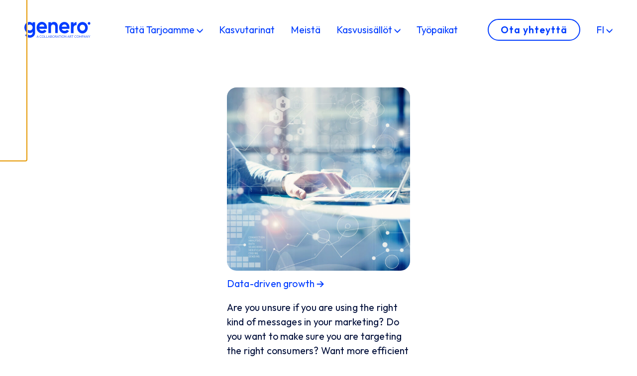

--- FILE ---
content_type: text/css; charset=UTF-8
request_url: https://generogrowth.com/app/themes/wp-gds-theme/dist/styles/app.css?id=b8faf32c31fd16b98cd9cdc764fdbbd7
body_size: 17803
content:
/*! normalize.css v8.0.1 | MIT License | github.com/necolas/normalize.css */html{-webkit-text-size-adjust:100%;line-height:1.15}body{margin:0}main{display:block}h1{font-size:2em;margin:.67em 0}hr{box-sizing:initial;height:0;overflow:visible}pre{font-family:monospace,monospace;font-size:1em}a{background-color:initial}abbr[title]{border-bottom:none;text-decoration:underline;-webkit-text-decoration:underline dotted;text-decoration:underline dotted}b,strong{font-weight:bolder}code,kbd,samp{font-family:monospace,monospace;font-size:1em}small{font-size:80%}sub,sup{font-size:75%;line-height:0;position:relative;vertical-align:initial}sub{bottom:-.25em}sup{top:-.5em}img{border-style:none}button,input,optgroup,select,textarea{font-family:inherit;font-size:100%;line-height:1.15;margin:0}button,input{overflow:visible}button,select{text-transform:none}[type=button],[type=reset],[type=submit],button{-webkit-appearance:button}[type=button]::-moz-focus-inner,[type=reset]::-moz-focus-inner,[type=submit]::-moz-focus-inner,button::-moz-focus-inner{border-style:none;padding:0}[type=button]:-moz-focusring,[type=reset]:-moz-focusring,[type=submit]:-moz-focusring,button:-moz-focusring{outline:1px dotted ButtonText}fieldset{padding:.35em .75em .625em}legend{box-sizing:border-box;color:inherit;display:table;max-width:100%;padding:0;white-space:normal}progress{vertical-align:initial}textarea{overflow:auto}[type=checkbox],[type=radio]{box-sizing:border-box;padding:0}[type=number]::-webkit-inner-spin-button,[type=number]::-webkit-outer-spin-button{height:auto}[type=search]{-webkit-appearance:textfield;outline-offset:-2px}[type=search]::-webkit-search-decoration{-webkit-appearance:none}::-webkit-file-upload-button{-webkit-appearance:button;font:inherit}details{display:block}summary{display:list-item}[hidden],template{display:none}
@charset "UTF-8";:root{--gds-color-black:#333031;--gds-color-ui-background-01:#eee;--gds-color-ui-background-02:#eeeeeebf;--gds-color-ui-01:#acacac;--gds-color-ui-02:#646464;--gds-color-ui-03:#00a06e;--gds-color-ui-04:#00a3b7;--gds-color-ui-05:#f1615e;--gds-color-ui-06:#ffdcdd;--gds-color-ui-07:#9185db;--gds-spacing-3xs:4px;--gds-spacing-2xs:8px;--gds-spacing-2xl:48px;--gds-spacing-3xl:80px;--gds-global-outline-focus:auto var(--gds-color-ui-04);--gds-body-font-family:Gilroy,Arial,Helvetica,sans-serif;--gds-body-background-color:var(--gds-color-ui-background-01);--gds-heading-font-family:Gilroy,Arial,Helvetica,sans-serif;--gds-heading-xs-font-family:var(--gds-heading-font-family);--gds-heading-xs-font-size:20px;--gds-heading-xs-line-height:24px;--gds-heading-xs-letter-spacing:1.6px;--gds-heading-xs-margin-top:auto;--gds-heading-xs-margin-bottom:auto;--gds-heading-s-font-family:var(--gds-heading-font-family);--gds-heading-s-font-weight:500;--gds-heading-s-font-size:19px;--gds-heading-s-line-height:23px;--gds-heading-s-text-transform:uppercase;--gds-heading-s-letter-spacing:3.8px;--gds-heading-s-margin-top:auto;--gds-heading-s-margin-bottom:auto;--gds-heading-m-font-family:var(--gds-heading-font-family);--gds-heading-m-font-weight:800;--gds-heading-m-font-size:20px;--gds-heading-m-line-height:24px;--gds-heading-m-text-transform:uppercase;--gds-heading-m-letter-spacing:1.6px;--gds-heading-m-margin-top:auto;--gds-heading-m-margin-bottom:auto;--gds-heading-l-font-family:var(--gds-heading-font-family);--gds-heading-l-font-weight:600;--gds-heading-l-font-size:36px;--gds-heading-l-line-height:36px;--gds-heading-l-letter-spacing:0px;--gds-heading-l-margin-top:auto;--gds-heading-l-margin-bottom:auto;--gds-heading-xl-font-family:var(--gds-heading-font-family);--gds-heading-xl-font-weight:600;--gds-heading-xl-font-size:60px;--gds-heading-xl-line-height:60px;--gds-heading-xl-letter-spacing:0px;--gds-heading-xl-margin-top:auto;--gds-heading-xl-margin-bottom:auto;--gds-heading-2xl-font-family:var(--gds-heading-font-family);--gds-heading-2xl-font-weight:800;--gds-heading-2xl-font-size:62px;--gds-heading-2xl-line-height:67px;--gds-heading-2xl-text-transform:uppercase;--gds-heading-2xl-letter-spacing:0px;--gds-heading-2xl-margin-top:auto;--gds-heading-2xl-margin-bottom:auto;--gds-label-font-family:Gilroy,Arial,Helvetica,sans-serif;--gds-label-text-transform:uppercase;--gds-label-s-font-weight:600;--gds-label-m-font-weight:500;--gds-label-l-font-weight:400;--gds-label-xl-font-weight:600;--gds-label-s-font-size:10px;--gds-label-m-font-size:12px;--gds-label-l-font-size:16px;--gds-label-xl-font-size:16px;--gds-label-s-letter-spacing:0.5px;--gds-label-m-letter-spacing:1px;--gds-label-l-letter-spacing:1.28px;--gds-label-xl-letter-spacing:1.28px;--gds-label-s-line-height:14px;--gds-label-m-line-height:16px;--gds-label-l-line-height:19px;--gds-label-xl-line-height:19px;--gds-paragraph-gutter:var(--gds-spacing-l);--gds-paragraph-xs-font-size:13px;--gds-paragraph-xs-line-height:17px;--gds-paragraph-s-font-size:15px;--gds-paragraph-s-line-height:25px;--gds-paragraph-m-font-size:17px;--gds-paragraph-m-line-height:27px;--gds-paragraph-l-font-size:20px;--gds-paragraph-l-line-height:24px;--gds-tag-padding:6px 12px;--gds-tag-color:var(--gds-color-white);--gds-tag-background-color:var(--gds-color-black);--gds-tag-border-color:#0000;--gds-tag-border-radius:10px;--gds-tag-line-height:1em;--gds-tag-group-gutter-x:var(--gds-spacing-s);--gds-tag-group-gutter-y:var(--gds-spacing-xs);--gds-button-font-family:Gilroy,Arial,Helvetica,sans-serif;--gds-button-color:var(--gds-color-white);--gds-button-color-hover:var(--gds-color-black);--gds-button-background-color:var(--gds-color-black);--gds-button-background-color-hover:var(--gds-color-ui-02);--gds-button-background-color-disabled:var(--gds-color-ui-02);--gds-button-background-color-active:var(--gds-color-ui-02);--gds-button-background-image:none;--gds-button-background-image-hover:var(--gds-button-background-image,none);--gds-button-background-image-active:var(--gds-button-background-image,none);--gds-button-font-weight:500;--gds-button-text-transform:uppercase;--gds-button-s-letter-spacing:1.6px;--gds-button-m-letter-spacing:1.28px;--gds-button-l-letter-spacing:1.28px;--gds-button-icon-gutter:16px;--gds-button-transition:background-color 0.1s ease-out;--gds-button-border-radius:8px;--gds-button-box-shadow:none;--gds-button-border:none;--gds-button-outline:none;--gds-button-outline-focus:var(--gds-global-outline-focus);--gds-button-s-padding:12px 24px 8px 24px;--gds-button-m-padding:18px 32px 14px 32px;--gds-button-l-padding:18px 32px 14px 32px;--gds-button-s-font-size:16px;--gds-button-m-font-size:20px;--gds-button-l-font-size:24px;--gds-text-button-font-family:var(--gds-button-font-family);--gds-text-button-color:inherit;--gds-text-button-color-hover:var(--gds-text-button-color);--gds-text-button-font-weight:600;--gds-text-button-text-transform:var(--gds-button-text-transform);--gds-text-button-s-letter-spacing:var(--gds-button-s-letter-spacing);--gds-text-button-m-letter-spacing:var(--gds-button-m-letter-spacing);--gds-text-button-l-letter-spacing:var(--gds-button-l-letter-spacing);--gds-text-button-icon-gutter:var(--gds-button-icon-gutter);--gds-text-button-s-padding:12px 0 8px 0;--gds-text-button-m-padding:18px 0 14px 0;--gds-text-button-l-padding:18px 0 14px 0;--gds-text-button-s-font-size:var(--gds-button-s-font-size);--gds-text-button-m-font-size:var(--gds-button-m-font-size);--gds-text-button-l-font-size:var(--gds-button-l-font-size);--gds-text-button-icon-transition:transform 0.1s ease-out;--gds-text-button-icon-hover-offset:var(--gds-spacing-2xs);--gds-text-button-outline-focus:var(--gds-global-outline-focus);--gds-navigation-color:var(--gds-color-black);--gds-navigation-background:var(--gds-color-white);--gds-navigation-desktop-height:100px;--gds-navigation-mobile-height:70px;--gds-menu-text-align:left;--gds-menu-justify-content:flex-start;--gds-menu-item-background-color-active:var(--gds-color-ui-background-01);--gds-menu-link-outline-focus:var(--gds-global-outline-focus);--gds-menu-item-underline-offset-active:var(--gds-spacing-2xs);--gds-menu-item-font-family:var(--gds-label-font-family);--gds-menu-item-font-size:var(--gds-label-l-font-size);--gds-menu-item-line-height:var(--gds-label-l-line-height);--gds-menu-item-letter-spacing:var(--gds-label-l-letter-spacing);--gds-menu-item-font-weight:var(--gds-label-l-font-weight);--gds-menu-item-text-transform:var(--gds-label-text-transform);--gds-menu-item-nested-underline-active:none;--gds-menu-item-nested-submenu-icon-outline-focus:var(--gds-global-outline-focus);--gds-menu-item-padding-horizontal:var(--gds-spacing-s) var(--gds-spacing-s) calc(var(--gds-spacing-s) - 0.15em) var(--gds-spacing-s);--gds-menu-item-padding-vertical:var(--gds-spacing-s) var(--gds-spacing-m) calc(var(--gds-spacing-s) - 0.15em) var(--gds-spacing-m);--gds-submenu-a-outline-focus:var(--gds-menu-link-outline-focus);--gds-card-border:none;--gds-card-border-radius:40px;--gds-card-width:100vw;--gds-card-max-width:450px;--gds-card-background-color:#fff;--gds-card-text-align:center;--gds-card-box-shadow:5px 5px 15px #64646426,-5px -5px 15px #fffc;--gds-card-box-shadow-hover:5px 5px 15px #64646426,-5px -5px 15px #fffc;--gds-card-box-shadow-active:5px 5px 15px #64646426,-5px -5px 15px #fffc;--gds-media-card-media-height:300px;--gds-media-card-object-fit:cover;--gds-media-card-blur-radius:5px;--gds-media-card-blur-opacity:0.5;--gds-media-card-overlay-color:var(--gds-color-white);--gds-media-card-overlay-opacity:0.75;--gds-media-card-content-padding:var(--gds-spacing-m) var(--gds-spacing-m) var(--gds-spacing-l) var(--gds-spacing-m);--gds-media-card-media-padding:0;--gds-media-card-paragraph-gutter:var(--gds-spacing-2xs);--gds-media-card-mask-image:none;--gds-logo-grid-item-desktop-count:4;--gds-logo-grid-item-tablet-count:2;--gds-logo-grid-item-mobile-count:2;--gds-logo-grid-item-desktop-size:336px;--gds-logo-grid-item-tablet-size:180px;--gds-logo-grid-item-mobile-size:180px;--gds-logo-grid-item-border-color:#ddd;--gds-logo-grid-item-padding:15%;--gds-icon-color:var(--gds-color-black);--gds-icon-color-hover:var(--gds-color-ui-01);--gds-icon-font-size:var(--gds-paragraph-m-font-size);--gds-accordion-color:inherit;--gds-accordion-background:var(--gds-color-white);--gds-accordion-content-background:var(--gds-color-white);--gds-accordion-expanded-header-background:var(--gds-color-ui-background-01);--gds-accordion-border:none;--gds-accordion-border-radius:8px;--gds-accordion-box-shadow:0px 0px 8px #0000001f;--gds-accordion-padding:var(--gds-spacing-s);--gds-accordion-header-padding:var(--gds-accordion-padding);--gds-accordion-justify-content:space-between;--gds-accordion-heading-margin-left:var(--gds-spacing-2xs);--gds-accordion-outline-focus:var(--gds-global-outline-focus);--gds-consent-manager-max-width:50vw;--gds-consent-manager-border-radius:20px;--gds-consent-manager-position-left:50%;--gds-consent-manager-position-top:50%;--gds-consent-manager-transform:translate(-50%,-50%);--gds-input-wrapper-label-color:var(--gds-color-ui-02);--gds-input-color:inherit;--gds-input-font-family:var(--gds-body-font-family);--gds-input-font-weight:normal;--gds-input-background:var(--gds-color-ui-background-01);--gds-input-border:1px solid var(--gds-input-background);--gds-input-border-focus:1px solid #4573ae;--gds-input-border-radius:none;--gds-input-font-size:inherit;--gds-input-placeholder-color:#a9a9a9;--gds-input-min-height:36px;--gds-input-padding:var(--gds-spacing-xs) var(--gds-spacing-s) calc(var(--gds-spacing-xs) - 0.15em) var(--gds-spacing-s);--gds-hint-color:var(--gds-color-black);--gds-hint-background:var(--gds-color-white);--gds-hint-border:1px solid var(--gds-color-ui-01);--gds-hint-border-radius:4px 4px 4px 0;--gds-hint-min-width:10vw;--gds-hint-max-width:80vw;--gds-hint-outline-focus:var(--gds-global-outline-focus);--gds-link-outline-focus:var(--gds-global-outline-focus);--gds-slider-outline-focus:var(--gds-global-outline-focus);--gds-hamburger-width:25px;--gds-hamburger-color:currentColor;--gds-hamburger-thickness:3px;--gds-hamburger-line-separation:5px;--gds-search-form-input-font-family:var(--gds-body-font-family);--gds-search-form-outline-focus:var(--gds-global-outline-focus);--gds-search-form-input-width:calc(7ch + var(--gds-search-form-button-width));--gds-search-form-input-width-focus:calc(15ch + var(--gds-search-form-button-width));--gds-search-form-input-font-size:var(--gds-input-font-size);--gds-search-form-color:var(--gds-color-black);--gds-search-form-input-color:var(--gds-input-color);--gds-search-form-input-padding:var(--gds-spacing-2xs) var(--gds-spacing-2xs) calc(var(--gds-spacing-2xs) - 3px) var(--gds-spacing-2xs);--gds-search-form-button-padding:var(--gds-spacing-2xs);--gds-search-form-button-width:calc(1em + var(--gds-spacing-2xs) * 2);--gds-search-form-background:#0000;--gds-search-form-border:0;--gds-search-form-border-radius:0}@media (max-width:1023px){:root{--gds-heading-xs-font-size:16px;--gds-heading-xs-line-height:24px;--gds-heading-xs-letter-spacing:0;--gds-heading-l-font-size:30px;--gds-heading-l-line-height:30px;--gds-heading-xl-font-size:30px;--gds-heading-xl-line-height:30px;--gds-heading-2xl-font-size:30px;--gds-heading-2xl-line-height:30px;--gds-paragraph-l-font-size:18px;--gds-tag-group-gutter-x:var(--gds-spacing-2xs);--gds-tag-group-gutter-y:var(--gds-spacing-2xs)}}:root gds-navigation:not(.hydrated){visibility:hidden}:root gds-submenu{--gds-menu-item-font-family:var(--gds-body-font-family);--gds-menu-item-font-size:var(--gds-paragraph-font-size);--gds-menu-item-line-height:var(--gds-paragraph-line-height);--gds-menu-item-letter-spacing:0;--gds-menu-item-font-weight:normal;--gds-menu-item-text-transform:none}@media (max-width:1023px){:root{--gds-hint-min-width:50vw}}:root{--gds-color-blue:#003cff;--gds-color-gray-01:#eef0f5;--gds-color-gray-02:#b9c6d4;--gds-color-gray-03:#5a7796;--gds-color-gray-04:#2f4b66;--gds-color-white:#fff;--gds-color-gray:#dfe3e3;--gds-color-black:#000e39;--gds-color-ui-background-01:var(--gds-color-white);--gds-color-ui-background-02:var(--gds-color-gray-02);--gds-color-ui-01:var(--gds-color-blue);--gds-color-ui-02:var(--gds-color-gray-01);--gds-color-ui-03:var(--gds-color-gray-01);--gds-color-ui-04:var(--gds-color-gray-02);--gds-color-ui-05:var(--gds-color-blue);--gds-color-ui-06:var(--gds-color-gray-01);--gds-color-ui-07:var(--gds-color-gray-03);--gradient-ui-03:linear-gradient(90deg,var(--gds-color-gray-01),var(--gds-color-gray-02));--gradient-ui-04:linear-gradient(90deg,var(--gds-color-gray-01),var(--gds-color-gray-02));--gradient-ui-05:linear-gradient(90deg,var(--gds-color-gray-01),var(--gds-color-gray-02));--gradient-ui-06:linear-gradient(90deg,var(--gds-color-gray-01),var(--gds-color-gray-02));--gradient-ui-07:linear-gradient(90deg,var(--gds-color-gray-01),var(--gds-color-gray-02));--gds-spacing-xxxs:4px;--gds-spacing-xxs:8px;--gds-spacing-xs:12px;--gds-spacing-s:16px;--gds-spacing-m:24px;--gds-spacing-l:32px;--gds-spacing-xl:40px;--gds-spacing-xxl:48px;--gds-spacing-xxxl:60px;--gds-spacing-xxxxl:80px;--content-width:800px;--alignwide-width:1230px;--gutter:var(--gds-spacing-m);--block-gutter-s:clamp(16px,(16px + 4 * (100vw - 480px)/920),20px);--block-gutter:clamp(24px,(24px + 8 * (100vw - 480px)/920),32px);--block-gutter-m:clamp(30px,(30px + 30 * (100vw - 480px)/920),60px);--block-gutter-l:clamp(60px,(60px + 30 * (100vw - 480px)/920),90px);--grid-gutter:clamp(12px,(12px + 12 * (100vw - 480px)/920),24px);--grid-gutter-x:clamp(30px,(30px + 10 * (100vw - 480px)/920),40px);--grid-gutter-y:clamp(35px,(35px + 35 * (100vw - 480px)/920),70px);--grid-column:78px;--grid-column-1:calc(var(--grid-column) * 1 + var(--grid-gutter) * (1 - 1));--grid-column-2:calc(var(--grid-column) * 2 + var(--grid-gutter) * (2 - 1));--grid-column-3:calc(var(--grid-column) * 3 + var(--grid-gutter) * (3 - 1));--grid-column-4:calc(var(--grid-column) * 4 + var(--grid-gutter) * (4 - 1));--grid-column-5:calc(var(--grid-column) * 5 + var(--grid-gutter) * (5 - 1));--grid-column-6:calc(var(--grid-column) * 6 + var(--grid-gutter) * (6 - 1));--grid-column-7:calc(var(--grid-column) * 7 + var(--grid-gutter) * (7 - 1));--grid-column-8:calc(var(--grid-column) * 8 + var(--grid-gutter) * (8 - 1));--grid-column-9:calc(var(--grid-column) * 9 + var(--grid-gutter) * (9 - 1));--grid-column-10:calc(var(--grid-column) * 10 + var(--grid-gutter) * (10 - 1));--grid-column-11:calc(var(--grid-column) * 11 + var(--grid-gutter) * (11 - 1));--grid-column-12:calc(var(--grid-column) * 12 + var(--grid-gutter) * (12 - 1));--viewport-gutter:var(--gds-spacing-m);--content-width:var(--grid-column-8);--alignwide-width:var(--grid-column-12);--alignfull-width:9999px;--size-column:78px;--size-col-1:var(--size-column);--size-col-2:calc(var(--size-column) * 2 + var(--gutter));--size-col-3:calc(var(--size-column) * 3 + var(--gutter) * 2);--size-col-4:calc(var(--size-column) * 4 + var(--gutter) * 3);--size-col-5:calc(var(--size-column) * 5 + var(--gutter) * 4);--gds-search-form-outline-focus:none;--gds-search-form-input-width-focus:150px;--gds-search-form-input-font-size:16px;--gds-body-font-family:"Outfit",arial,helvetica,sans-serif;--gds-body-background-color:var(--gds-color-white);--gds-body-text-color:var(--gds-color-black);--gds-body-font-size:clamp(16px,(16px + 4 * (100vw - 480px)/920),20px);--gds-body-font-weight:400;--gds-body-line-height:1.5;--block-color:var(--gds-body-text-color);--gds-paragraph-xs-font-size:clamp(14px,(14px + 2 * (100vw - 480px)/920),16px);--gds-paragraph-xs-line-height:1.33;--gds-paragraph-xs-font-weight:400;--gds-paragraph-xs-letter-spacing:clamp(0.14px,(0.14px + 0.04 * (100vw - 480px)/920),0.18px);--gds-paragraph-s-font-size:clamp(15px,(15px + 3 * (100vw - 480px)/920),18px);--gds-paragraph-s-line-height:1.33;--gds-paragraph-s-font-weight:400;--gds-paragraph-s-letter-spacing:clamp(0.14px,(0.14px + 0.04 * (100vw - 480px)/920),0.18px);--gds-paragraph-m-font-size:var(--gds-body-font-size);--gds-paragraph-m-line-height:var(--gds-body-line-height);--gds-paragraph-m-font-weight:var(--gds-body-font-weight);--gds-paragraph-m-letter-spacing:clamp(0.15px,(0.15px + 0.05 * (100vw - 480px)/920),0.2px);--gds-paragraph-l-font-size:clamp(20px,(20px + 10 * (100vw - 480px)/920),30px);--gds-paragraph-l-line-height:1.33;--gds-paragraph-l-font-weight:400;--gds-paragraph-l-letter-spacing:clamp(0.3px,(0.3px + 0.2 * (100vw - 480px)/920),0.5px);--gds-heading-color:var(--gds-color-blue);--gds-heading-line-height:1.25;--gds-heading-font-family:var(--gds-body-font-family);--gds-heading-xs-font-size:16px;--gds-heading-xs-line-height:1.25;--gds-heading-xs-font-weight:600;--gds-heading-xs-letter-spacing:1.12px;--gds-heading-xs-text-transform:uppercase;--gds-heading-s-font-size:20px;--gds-heading-s-line-height:1.25;--gds-heading-s-font-weight:600;--gds-heading-s-letter-spacing:0;--gds-heading-s-text-transform:none;--gds-heading-m-font-size:clamp(26px,(26px + -4 * (100vw - 480px)/920),22px);--gds-heading-m-line-height:1.25;--gds-heading-m-font-weight:600;--gds-heading-m-letter-spacing:0;--gds-heading-m-text-transform:none;--gds-heading-l-font-size:clamp(26px,(26px + 8 * (100vw - 480px)/920),34px);--gds-heading-l-line-height:1.25;--gds-heading-l-font-weight:500;--gds-heading-l-letter-spacing:clamp(0.3px,(0.3px + 0.2 * (100vw - 480px)/920),0.5px);--gds-heading-l-text-transform:none;--gds-heading-xl-font-size:clamp(30px,(30px + 18 * (100vw - 480px)/920),48px);--gds-heading-xl-line-height:1.25;--gds-heading-xl-font-weight:500;--gds-heading-xl-letter-spacing:clamp(0.3px,(0.3px + 0.2 * (100vw - 480px)/920),0.5px);--gds-heading-xl-text-transform:none;--gds-heading-2xl-font-size:clamp(36px,(36px + 18 * (100vw - 480px)/920),54px);--gds-heading-2xl-line-height:1.25;--gds-heading-2xl-font-weight:500;--gds-heading-2xl-letter-spacing:clamp(0.3px,(0.3px + 0.2 * (100vw - 480px)/920),0.5px);--gds-heading-2xl-text-transform:none;--gds-button-m-font-size:var(--gds-body-font-size);--gds-button-m-letter-spacing:clamp(0.75px,(0.75px + 0.25 * (100vw - 480px)/920),1px);--gds-button-font-weight:600;--gds-button-arrow-color:var(--gds-color-blue);--gds-button-arrow-background-color:var(--gds-color-gray-01);--gds-button-arrow-bg:var(--gds-color-gray-01);--gds-button-color:var(--gds-color-blue);--gds-button-background-color:#0000;--gds-button-color-hover:var(--gds-color-white);--gds-button-background-color-hover:var(--gds-button-color);--gds-button-color-active:var(--gds-button-color-hover);--gds-button-background-color-active:var(--gds-button-background-color-hover);--gds-button-m-padding:clamp(10px,(10px + 1 * (100vw - 480px)/920),11px) clamp(22px,(22px + 3 * (100vw - 480px)/920),25px);--gds-button-font-family:var(--gds-body-font-family);--gds-button-text-transform:none;--gds-button-border:solid 2px var(--gds-button-color);--gds-button-border-radius:22.5px;--gds-button-transition:all 0.2s ease-out;--gds-card-border-radius:0;--gds-card-width:100%;--gds-card-background-color:var(--gds-color-white);--gds-card-box-shadow:5px 5px 15px #64646426;--gds-card-box-shadow-hover:10px 10px 15px #64646426;--gds-card-box-shadow-active:var(--gds-card-box-shadow-hover);--gds-media-card-media-height:calc((450 / 587) * 100%);--gds-media-card-width:100%;--gds-thumbnail-border-radius:clamp(16px,(16px + 4 * (100vw - 480px)/920),20px)}.sr-only{clip:rect(0,0,0,0);border-width:0;height:1px;margin:-1px;overflow:hidden;padding:0;position:absolute;white-space:nowrap;width:1px}html{scroll-behavior:smooth}@media (prefers-reduced-motion:reduce){html{scroll-behavior:auto}}body{overflow-x:hidden;touch-action:manipulation}button{appearance:none;background:#0000;border:0;cursor:pointer}img{-ms-interpolation-mode:bicubic;display:inline-block;height:auto;max-width:100%;vertical-align:middle}table{border-collapse:collapse}h1[id]:before,h2[id]:before,h3[id]:before,h4[id]:before,h5[id]:before,h6[id]:before{content:"";display:block;height:100px;margin-top:-100px;visibility:hidden}body{-webkit-font-smoothing:antialiased;-moz-osx-font-smoothing:grayscale;color:var(--gds-body-text-color);font-family:var(--gds-body-font-family);font-size:var(--gds-body-font-size);font-weight:var(--gds-body-font-weight);line-height:var(--gds-body-line-height)}p{margin-block-end:var(--block-gutter-s);margin-block-start:var(--block-gutter-s)}ol,ul{box-sizing:border-box;padding-left:var(--grid-gutter)}ol:first-child,ul:first-child{margin-block-start:0}ul{list-style-type:disc}.gform_wrapper{margin-block-end:var(--gds-spacing-m);margin-block-start:var(--gds-spacing-m)}.has-white-background-color{--block-color:var(--gds-color-black);--block-background:var(--gds-color-white)}.has-gray-background-color,.has-white-background-color{background-color:var(--block-background)!important;color:var(--block-color)}.has-gray-background-color{--block-color:var(--gds-color-black);--block-background:var(--gds-color-gray)}.has-ui-01-background-color{--block-color:var(--gds-color-black);--block-background:var(--gds-color-ui-01)}.has-ui-01-background-color,.has-ui-02-background-color{background-color:var(--block-background)!important;color:var(--block-color)}.has-ui-02-background-color{--block-color:var(--gds-color-black);--block-background:var(--gds-color-ui-02)}.has-black-background-color{--block-color:var(--gds-color-black);--block-background:var(--gds-color-black)}.has-black-background-color,.has-ui-03-background-color{background-color:var(--block-background)!important;color:var(--block-color)}.has-ui-03-background-color{--block-color:var(--gds-color-black);--block-background:var(--gds-color-ui-03)}.has-ui-04-background-color{--block-color:var(--gds-color-black);--block-background:var(--gds-color-ui-04)}.has-ui-04-background-color,.has-ui-05-background-color{background-color:var(--block-background)!important;color:var(--block-color)}.has-ui-05-background-color{--block-color:var(--gds-color-black);--block-background:var(--gds-color-ui-05)}.has-ui-06-background-color{--block-color:var(--gds-color-black);--block-background:var(--gds-color-ui-06)}.has-ui-06-background-color,.has-ui-07-background-color{background-color:var(--block-background)!important;color:var(--block-color)}.has-ui-07-background-color{--block-color:var(--gds-color-black);--block-background:var(--gds-color-ui-07)}.has-blue-background-color{--block-color:var(--gds-color-black);--block-background:var(--gds-color-blue)}.has-blue-background-color,.has-gray-01-background-color{background-color:var(--block-background)!important;color:var(--block-color)}.has-gray-01-background-color{--block-color:var(--gds-color-black);--block-background:var(--gds-color-gray-01)}.has-gray-02-background-color{--block-color:var(--gds-color-black);--block-background:var(--gds-color-gray-02)}.has-gray-02-background-color,.has-gray-03-background-color{background-color:var(--block-background)!important;color:var(--block-color)}.has-gray-03-background-color{--block-color:var(--gds-color-black);--block-background:var(--gds-color-gray-03)}.has-gray-04-background-color{--block-color:var(--gds-color-black);--block-background:var(--gds-color-gray-04);background-color:var(--block-background)!important;color:var(--block-color)}.has-blue-background-color,.has-gray-03-background-color,.has-gray-04-background-color,.has-ui-01-background-color,.has-ui-05-background-color,.has-ui-07-background-color{--block-color:var(--gds-color-white);--gds-body-text-color:var(--block-color);--gds-heading-color:var(--block-color);--gds-button-color:var(--gds-color-blue);--gds-button-background-color:var(--block-color);--gds-button-border:solid 2px var(--block-color);--gds-button-color-hover:var(--block-color);--gds-button-color-active:var(--block-color);--gds-button-arrow-background-color:var(--block-color)}.has-blue-background-color .is-style-text,.has-blue-background-color.is-style-text,.has-gray-03-background-color .is-style-text,.has-gray-03-background-color.is-style-text,.has-gray-04-background-color .is-style-text,.has-gray-04-background-color.is-style-text,.has-ui-01-background-color .is-style-text,.has-ui-01-background-color.is-style-text,.has-ui-05-background-color .is-style-text,.has-ui-05-background-color.is-style-text,.has-ui-07-background-color .is-style-text,.has-ui-07-background-color.is-style-text{--gds-button-color:var(--block-color)}.has-white-color{--block-color:var(--gds-color-white)}.has-gray-color,.has-white-color{color:var(--block-color)!important}.has-gray-color{--block-color:var(--gds-color-gray)}.has-ui-01-color{--block-color:var(--gds-color-ui-01)}.has-ui-01-color,.has-ui-02-color{color:var(--block-color)!important}.has-ui-02-color{--block-color:var(--gds-color-ui-02)}.has-black-color{--block-color:var(--gds-color-black)}.has-black-color,.has-ui-03-color{color:var(--block-color)!important}.has-ui-03-color{--block-color:var(--gds-color-ui-03)}.has-ui-04-color{--block-color:var(--gds-color-ui-04)}.has-ui-04-color,.has-ui-05-color{color:var(--block-color)!important}.has-ui-05-color{--block-color:var(--gds-color-ui-05)}.has-ui-06-color{--block-color:var(--gds-color-ui-06)}.has-ui-06-color,.has-ui-07-color{color:var(--block-color)!important}.has-ui-07-color{--block-color:var(--gds-color-ui-07)}.has-blue-color{--block-color:var(--gds-color-blue);color:var(--block-color)!important}.has-gray-01-color{--block-color:var(--gds-color-gray-01);color:var(--block-color)!important}.has-gray-02-color{--block-color:var(--gds-color-gray-02);color:var(--block-color)!important}.has-gray-03-color{--block-color:var(--gds-color-gray-03);color:var(--block-color)!important}.has-gray-04-color{--block-color:var(--gds-color-gray-04);color:var(--block-color)!important}.has-xxl-heading-font-size{display:block;font-family:var(--gds-heading-font-family);font-family:var(--gds-heading-2xl-font-family,var(--gds-heading-font-family));font-size:var(--gds-heading-2xl-font-size);font-weight:600;font-weight:var(--gds-heading-2xl-font-weight);letter-spacing:0;letter-spacing:var(--gds-heading-2xl-letter-spacing);line-height:var(--gds-heading-2xl-line-height);margin-bottom:var(--gds-heading-2xl-margin-bottom);margin-top:var(--gds-heading-2xl-margin-top);text-transform:var(--gds-heading-2xl-text-transform)}.has-xxl-heading-font-size:first-child{margin-top:0}.has-xl-heading-font-size{display:block;font-family:var(--gds-heading-font-family);font-family:var(--gds-heading-xl-font-family,var(--gds-heading-font-family));font-size:var(--gds-heading-xl-font-size);font-weight:600;font-weight:var(--gds-heading-xl-font-weight);letter-spacing:0;letter-spacing:var(--gds-heading-xl-letter-spacing);line-height:var(--gds-heading-xl-line-height);margin-bottom:var(--gds-heading-xl-margin-bottom);margin-top:var(--gds-heading-xl-margin-top);text-transform:var(--gds-heading-xl-text-transform)}.has-xl-heading-font-size:first-child{margin-top:0}.has-l-heading-font-size{display:block;font-family:var(--gds-heading-font-family);font-family:var(--gds-heading-l-font-family,var(--gds-heading-font-family));font-size:var(--gds-heading-l-font-size);font-weight:600;font-weight:var(--gds-heading-l-font-weight);letter-spacing:0;letter-spacing:var(--gds-heading-l-letter-spacing);line-height:var(--gds-heading-l-line-height);margin-bottom:var(--gds-heading-l-margin-bottom);margin-top:var(--gds-heading-l-margin-top);text-transform:var(--gds-heading-l-text-transform)}.has-l-heading-font-size:first-child{margin-top:0}.has-m-heading-font-size{display:block;font-family:var(--gds-heading-font-family);font-family:var(--gds-heading-m-font-family,var(--gds-heading-font-family));font-size:var(--gds-heading-m-font-size);font-weight:600;font-weight:var(--gds-heading-m-font-weight);letter-spacing:0;letter-spacing:var(--gds-heading-m-letter-spacing);line-height:var(--gds-heading-m-line-height);margin-bottom:var(--gds-heading-m-margin-bottom);margin-top:var(--gds-heading-m-margin-top);text-transform:var(--gds-heading-m-text-transform)}.has-m-heading-font-size:first-child{margin-top:0}.has-s-heading-font-size{display:block;font-family:var(--gds-heading-font-family);font-family:var(--gds-heading-s-font-family,var(--gds-heading-font-family));font-size:var(--gds-heading-s-font-size);font-weight:600;font-weight:var(--gds-heading-s-font-weight);letter-spacing:0;letter-spacing:var(--gds-heading-s-letter-spacing);line-height:var(--gds-heading-s-line-height);margin-bottom:var(--gds-heading-s-margin-bottom);margin-top:var(--gds-heading-s-margin-top);text-transform:var(--gds-heading-s-text-transform)}.has-s-heading-font-size:first-child{margin-top:0}.has-l-paragraph-font-size{color:var(--gds-paragraph-l-color,var(--gds-body-text-color));font-family:var(--gds-paragraph-l-font-family,var(--gds-body-font-family));font-size:var(--gds-paragraph-l-font-size);font-weight:var(--gds-paragraph-l-font-weight,var(--gds-body-font-weight,400));letter-spacing:var(--gds-paragraph-l-letter-spacing,var(--gds-body-letter-spacing,0));line-height:var(--gds-paragraph-l-line-height)}.has-m-paragraph-font-size{color:var(--gds-paragraph-m-color,var(--gds-body-text-color));font-family:var(--gds-paragraph-m-font-family,var(--gds-body-font-family));font-size:var(--gds-paragraph-m-font-size);font-weight:var(--gds-paragraph-m-font-weight,var(--gds-body-font-weight,400));letter-spacing:var(--gds-paragraph-m-letter-spacing,var(--gds-body-letter-spacing,0));line-height:var(--gds-paragraph-m-line-height)}.has-s-paragraph-font-size{color:var(--gds-paragraph-s-color,var(--gds-body-text-color));font-family:var(--gds-paragraph-s-font-family,var(--gds-body-font-family));font-size:var(--gds-paragraph-s-font-size);font-weight:var(--gds-paragraph-s-font-weight,var(--gds-body-font-weight,400));letter-spacing:var(--gds-paragraph-s-letter-spacing,var(--gds-body-letter-spacing,0));line-height:var(--gds-paragraph-s-line-height)}.has-gradient-ui-03-gradient-background{background:var(--gradient-ui-03)!important}.has-gradient-ui-04-gradient-background{background:var(--gradient-ui-04)!important}.has-gradient-ui-05-gradient-background{background:var(--gradient-ui-05)!important}.has-gradient-ui-06-gradient-background{background:var(--gradient-ui-06)!important}.has-gradient-ui-07-gradient-background{background:var(--gradient-ui-07)!important}.entry-content,.is-root-container{overflow-x:hidden;overflow-y:hidden;padding-left:var(--viewport-gutter);padding-right:var(--viewport-gutter)}.entry-content>.alignfull:first-child+:not(.alignfull),.entry-content>:first-child:not(.alignfull),.is-root-container>.alignfull:first-child+:not(.alignfull),.is-root-container>:first-child:not(.alignfull){margin-top:var(--block-gutter-m)}.entry-content>:last-child:not(.alignfull),.is-root-container>:last-child:not(.alignfull){margin-bottom:var(--block-gutter-l)}.entry-content>*,.is-root-container>*,.wp-block-column>*,.wp-block-cover__inner-container>*,.wp-block-group__inner-container>*,.wp-block-media-text__content>*{margin-bottom:var(--block-gutter);margin-left:auto;margin-right:auto;margin-top:var(--block-gutter);max-width:var(--content-width)}.entry-content>.has-text-align-right,.is-root-container>.has-text-align-right,.wp-block-column>.has-text-align-right,.wp-block-cover__inner-container>.has-text-align-right,.wp-block-group__inner-container>.has-text-align-right,.wp-block-media-text__content>.has-text-align-right{margin-right:0}.entry-content>.has-text-align-left,.is-root-container>.has-text-align-left,.wp-block-column>.has-text-align-left,.wp-block-cover__inner-container>.has-text-align-left,.wp-block-group__inner-container>.has-text-align-left,.wp-block-media-text__content>.has-text-align-left{margin-left:0}.entry-content h2+p.has-m-paragraph-font-size,.is-root-container h2+p.has-m-paragraph-font-size,.wp-block-column h2+p.has-m-paragraph-font-size,.wp-block-cover__inner-container h2+p.has-m-paragraph-font-size,.wp-block-group__inner-container h2+p.has-m-paragraph-font-size,.wp-block-media-text__content h2+p.has-m-paragraph-font-size{margin-bottom:var(--block-gutter);margin-top:var(--block-gutter)}.entry-content>.block,.entry-content>gds-tag-group,.entry-content>ol,.entry-content>p,.entry-content>ul,.is-root-container>.block,.is-root-container>gds-tag-group,.is-root-container>ol,.is-root-container>p,.is-root-container>ul,.wp-block-column>.block,.wp-block-column>gds-tag-group,.wp-block-column>ol,.wp-block-column>p,.wp-block-column>ul,.wp-block-cover__inner-container>.block,.wp-block-cover__inner-container>gds-tag-group,.wp-block-cover__inner-container>ol,.wp-block-cover__inner-container>p,.wp-block-cover__inner-container>ul,.wp-block-group__inner-container>.block,.wp-block-group__inner-container>gds-tag-group,.wp-block-group__inner-container>ol,.wp-block-group__inner-container>p,.wp-block-group__inner-container>ul,.wp-block-media-text__content>.block,.wp-block-media-text__content>gds-tag-group,.wp-block-media-text__content>ol,.wp-block-media-text__content>p,.wp-block-media-text__content>ul{margin-bottom:var(--block-gutter-s);margin-top:var(--block-gutter-s)}.entry-content>h1,.entry-content>h2,.entry-content>h3,.entry-content>h4,.entry-content>h5,.entry-content>h6,.is-root-container>h1,.is-root-container>h2,.is-root-container>h3,.is-root-container>h4,.is-root-container>h5,.is-root-container>h6,.wp-block-column>h1,.wp-block-column>h2,.wp-block-column>h3,.wp-block-column>h4,.wp-block-column>h5,.wp-block-column>h6,.wp-block-cover__inner-container>h1,.wp-block-cover__inner-container>h2,.wp-block-cover__inner-container>h3,.wp-block-cover__inner-container>h4,.wp-block-cover__inner-container>h5,.wp-block-cover__inner-container>h6,.wp-block-group__inner-container>h1,.wp-block-group__inner-container>h2,.wp-block-group__inner-container>h3,.wp-block-group__inner-container>h4,.wp-block-group__inner-container>h5,.wp-block-group__inner-container>h6,.wp-block-media-text__content>h1,.wp-block-media-text__content>h2,.wp-block-media-text__content>h3,.wp-block-media-text__content>h4,.wp-block-media-text__content>h5,.wp-block-media-text__content>h6{margin-bottom:var(--block-gutter-s)}.entry-content>gds-label+h1,.entry-content>gds-label+h2,.entry-content>gds-label+h3,.entry-content>gds-label+h4,.entry-content>gds-label+h5,.entry-content>gds-label+h6,.is-root-container>gds-label+h1,.is-root-container>gds-label+h2,.is-root-container>gds-label+h3,.is-root-container>gds-label+h4,.is-root-container>gds-label+h5,.is-root-container>gds-label+h6,.wp-block-column>gds-label+h1,.wp-block-column>gds-label+h2,.wp-block-column>gds-label+h3,.wp-block-column>gds-label+h4,.wp-block-column>gds-label+h5,.wp-block-column>gds-label+h6,.wp-block-cover__inner-container>gds-label+h1,.wp-block-cover__inner-container>gds-label+h2,.wp-block-cover__inner-container>gds-label+h3,.wp-block-cover__inner-container>gds-label+h4,.wp-block-cover__inner-container>gds-label+h5,.wp-block-cover__inner-container>gds-label+h6,.wp-block-group__inner-container>gds-label+h1,.wp-block-group__inner-container>gds-label+h2,.wp-block-group__inner-container>gds-label+h3,.wp-block-group__inner-container>gds-label+h4,.wp-block-group__inner-container>gds-label+h5,.wp-block-group__inner-container>gds-label+h6,.wp-block-media-text__content>gds-label+h1,.wp-block-media-text__content>gds-label+h2,.wp-block-media-text__content>gds-label+h3,.wp-block-media-text__content>gds-label+h4,.wp-block-media-text__content>gds-label+h5,.wp-block-media-text__content>gds-label+h6{margin-top:var(--gds-spacing-m)}.entry-content .alignfull,.entry-content [data-align=full],.is-root-container .alignfull,.is-root-container [data-align=full],.wp-block-column .alignfull,.wp-block-column [data-align=full],.wp-block-cover__inner-container .alignfull,.wp-block-cover__inner-container [data-align=full],.wp-block-group__inner-container .alignfull,.wp-block-group__inner-container [data-align=full],.wp-block-media-text__content .alignfull,.wp-block-media-text__content [data-align=full]{margin-left:calc(var(--viewport-gutter) * -1);margin-right:calc(var(--viewport-gutter) * -1);max-width:var(--alignfull-width);width:unset}@media (min-width:624.9375em){.entry-content .alignfull,.entry-content [data-align=full],.is-root-container .alignfull,.is-root-container [data-align=full],.wp-block-column .alignfull,.wp-block-column [data-align=full],.wp-block-cover__inner-container .alignfull,.wp-block-cover__inner-container [data-align=full],.wp-block-group__inner-container .alignfull,.wp-block-group__inner-container [data-align=full],.wp-block-media-text__content .alignfull,.wp-block-media-text__content [data-align=full]{margin-left:auto;margin-right:auto}}.entry-content .alignfull.has-background:last-child,.entry-content [data-align=full].has-background:last-child,.is-root-container .alignfull.has-background:last-child,.is-root-container [data-align=full].has-background:last-child,.wp-block-column .alignfull.has-background:last-child,.wp-block-column [data-align=full].has-background:last-child,.wp-block-cover__inner-container .alignfull.has-background:last-child,.wp-block-cover__inner-container [data-align=full].has-background:last-child,.wp-block-group__inner-container .alignfull.has-background:last-child,.wp-block-group__inner-container [data-align=full].has-background:last-child,.wp-block-media-text__content .alignfull.has-background:last-child,.wp-block-media-text__content [data-align=full].has-background:last-child{margin-bottom:0}.entry-content .alignwide,.entry-content [data-align=wide],.is-root-container .alignwide,.is-root-container [data-align=wide],.wp-block-column .alignwide,.wp-block-column [data-align=wide],.wp-block-cover__inner-container .alignwide,.wp-block-cover__inner-container [data-align=wide],.wp-block-group__inner-container .alignwide,.wp-block-group__inner-container [data-align=wide],.wp-block-media-text__content .alignwide,.wp-block-media-text__content [data-align=wide]{margin-left:auto;margin-right:auto;max-width:var(--alignwide-width)}.entry-content>:first-child,.is-root-container>:first-child,.wp-block-column>:first-child,.wp-block-cover__inner-container>:first-child,.wp-block-group__inner-container>:first-child,.wp-block-media-text__content>:first-child{margin-top:0}.entry-content>:last-child,.is-root-container>:last-child,.wp-block-column>:last-child,.wp-block-cover__inner-container>:last-child,.wp-block-group__inner-container>:last-child,.wp-block-media-text__content>:last-child{margin-bottom:0}.alignfull,.alignwide,[data-align=full],[data-align=wide]{margin-bottom:var(--block-gutter-l);margin-top:var(--block-gutter-l)}.alignfull.has-background+.alignfull.has-background,[data-align=full]+[data-align=full]{margin-top:calc(var(--block-gutter-l) * -1)}[type=color],[type=date],[type=datetime-local],[type=datetime],[type=email],[type=month],[type=number],[type=password],[type=search],[type=tel],[type=text],[type=time],[type=url],[type=week],textarea{appearance:none;background:#0000;border:0;border-bottom:2px solid var(--gds-color-blue);box-sizing:border-box;font-size:var(--gds-paragraph-m-font-size);letter-spacing:var(--gds-paragraph-m-letter-spacing);line-height:var(--gds-paragraph-m-line-height);padding:var(--gds-spacing-xs) 0;width:100%}[type=color]:focus,[type=date]:focus,[type=datetime-local]:focus,[type=datetime]:focus,[type=email]:focus,[type=month]:focus,[type=number]:focus,[type=password]:focus,[type=search]:focus,[type=tel]:focus,[type=text]:focus,[type=time]:focus,[type=url]:focus,[type=week]:focus,textarea:focus{border-color:var(--gds-color-blue);outline:none}::placeholder{color:var(--gds-color-ui-01);opacity:.7}label{display:block;margin-bottom:var(--gds-spacing-2xs)}select{appearance:none;background:var(--gds-color-white);background-image:url(../images/arrow-bottom.svg);background-position:calc(100% - 14px);background-repeat:no-repeat;background-size:12px;border:0;border-bottom:2px solid var(--gds-color-blue);box-sizing:border-box;color:inherit;font-family:inherit;font-size:100%;letter-spacing:.2px;line-height:1.15;margin:0;min-width:200px;outline:none;padding:var(--gds-spacing-xs) 0;width:100%}:root{--grid-columns:12}.grid{display:flex;flex-wrap:wrap;justify-content:center;margin:calc(var(--grid-gutter-y) / 2 * -1) calc(var(--grid-gutter-x) / 2 * -1)}.cell{flex:0 0 auto;margin:calc(var(--grid-gutter-y) / 2) calc(var(--grid-gutter-x) / 2);max-width:calc(100% - var(--grid-gutter-x));min-height:0;min-width:0;width:100%}.cell>:only-child:not(.teaser--course){height:100%}@media (min-width:23.4375em){.mobile\:1{width:calc((1 / var(--grid-columns) * 100%) - var(--grid-gutter-x))}.mobile\:2{width:calc((2 / var(--grid-columns) * 100%) - var(--grid-gutter-x))}.mobile\:3{width:calc((3 / var(--grid-columns) * 100%) - var(--grid-gutter-x))}.mobile\:4{width:calc((4 / var(--grid-columns) * 100%) - var(--grid-gutter-x))}.mobile\:5{width:calc((5 / var(--grid-columns) * 100%) - var(--grid-gutter-x))}.mobile\:6{width:calc((6 / var(--grid-columns) * 100%) - var(--grid-gutter-x))}.mobile\:7{width:calc((7 / var(--grid-columns) * 100%) - var(--grid-gutter-x))}.mobile\:8{width:calc((8 / var(--grid-columns) * 100%) - var(--grid-gutter-x))}.mobile\:9{width:calc((9 / var(--grid-columns) * 100%) - var(--grid-gutter-x))}.mobile\:10{width:calc((10 / var(--grid-columns) * 100%) - var(--grid-gutter-x))}.mobile\:11{width:calc((11 / var(--grid-columns) * 100%) - var(--grid-gutter-x))}.mobile\:12{width:calc((12 / var(--grid-columns) * 100%) - var(--grid-gutter-x))}.mobile\:auto{flex:1 1 0;width:auto}.mobile\:shrink{flex:0 0 auto;width:auto}}@media (min-width:37.5em){.small\:1{width:calc((1 / var(--grid-columns) * 100%) - var(--grid-gutter-x))}.small\:2{width:calc((2 / var(--grid-columns) * 100%) - var(--grid-gutter-x))}.small\:3{width:calc((3 / var(--grid-columns) * 100%) - var(--grid-gutter-x))}.small\:4{width:calc((4 / var(--grid-columns) * 100%) - var(--grid-gutter-x))}.small\:5{width:calc((5 / var(--grid-columns) * 100%) - var(--grid-gutter-x))}.small\:6{width:calc((6 / var(--grid-columns) * 100%) - var(--grid-gutter-x))}.small\:7{width:calc((7 / var(--grid-columns) * 100%) - var(--grid-gutter-x))}.small\:8{width:calc((8 / var(--grid-columns) * 100%) - var(--grid-gutter-x))}.small\:9{width:calc((9 / var(--grid-columns) * 100%) - var(--grid-gutter-x))}.small\:10{width:calc((10 / var(--grid-columns) * 100%) - var(--grid-gutter-x))}.small\:11{width:calc((11 / var(--grid-columns) * 100%) - var(--grid-gutter-x))}.small\:12{width:calc((12 / var(--grid-columns) * 100%) - var(--grid-gutter-x))}.small\:auto{flex:1 1 0;width:auto}.small\:shrink{flex:0 0 auto;width:auto}}@media (min-width:48.875em){.medium\:1{width:calc((1 / var(--grid-columns) * 100%) - var(--grid-gutter-x))}.medium\:2{width:calc((2 / var(--grid-columns) * 100%) - var(--grid-gutter-x))}.medium\:3{width:calc((3 / var(--grid-columns) * 100%) - var(--grid-gutter-x))}.medium\:4{width:calc((4 / var(--grid-columns) * 100%) - var(--grid-gutter-x))}.medium\:5{width:calc((5 / var(--grid-columns) * 100%) - var(--grid-gutter-x))}.medium\:6{width:calc((6 / var(--grid-columns) * 100%) - var(--grid-gutter-x))}.medium\:7{width:calc((7 / var(--grid-columns) * 100%) - var(--grid-gutter-x))}.medium\:8{width:calc((8 / var(--grid-columns) * 100%) - var(--grid-gutter-x))}.medium\:9{width:calc((9 / var(--grid-columns) * 100%) - var(--grid-gutter-x))}.medium\:10{width:calc((10 / var(--grid-columns) * 100%) - var(--grid-gutter-x))}.medium\:11{width:calc((11 / var(--grid-columns) * 100%) - var(--grid-gutter-x))}.medium\:12{width:calc((12 / var(--grid-columns) * 100%) - var(--grid-gutter-x))}.medium\:auto{flex:1 1 0;width:auto}.medium\:shrink{flex:0 0 auto;width:auto}}@media (min-width:60em){.large\:1{width:calc((1 / var(--grid-columns) * 100%) - var(--grid-gutter-x))}.large\:2{width:calc((2 / var(--grid-columns) * 100%) - var(--grid-gutter-x))}.large\:3{width:calc((3 / var(--grid-columns) * 100%) - var(--grid-gutter-x))}.large\:4{width:calc((4 / var(--grid-columns) * 100%) - var(--grid-gutter-x))}.large\:5{width:calc((5 / var(--grid-columns) * 100%) - var(--grid-gutter-x))}.large\:6{width:calc((6 / var(--grid-columns) * 100%) - var(--grid-gutter-x))}.large\:7{width:calc((7 / var(--grid-columns) * 100%) - var(--grid-gutter-x))}.large\:8{width:calc((8 / var(--grid-columns) * 100%) - var(--grid-gutter-x))}.large\:9{width:calc((9 / var(--grid-columns) * 100%) - var(--grid-gutter-x))}.large\:10{width:calc((10 / var(--grid-columns) * 100%) - var(--grid-gutter-x))}.large\:11{width:calc((11 / var(--grid-columns) * 100%) - var(--grid-gutter-x))}.large\:12{width:calc((12 / var(--grid-columns) * 100%) - var(--grid-gutter-x))}.large\:auto{flex:1 1 0;width:auto}.large\:shrink{flex:0 0 auto;width:auto}}@media (min-width:64em){.desktopmenu\:1{width:calc((1 / var(--grid-columns) * 100%) - var(--grid-gutter-x))}.desktopmenu\:2{width:calc((2 / var(--grid-columns) * 100%) - var(--grid-gutter-x))}.desktopmenu\:3{width:calc((3 / var(--grid-columns) * 100%) - var(--grid-gutter-x))}.desktopmenu\:4{width:calc((4 / var(--grid-columns) * 100%) - var(--grid-gutter-x))}.desktopmenu\:5{width:calc((5 / var(--grid-columns) * 100%) - var(--grid-gutter-x))}.desktopmenu\:6{width:calc((6 / var(--grid-columns) * 100%) - var(--grid-gutter-x))}.desktopmenu\:7{width:calc((7 / var(--grid-columns) * 100%) - var(--grid-gutter-x))}.desktopmenu\:8{width:calc((8 / var(--grid-columns) * 100%) - var(--grid-gutter-x))}.desktopmenu\:9{width:calc((9 / var(--grid-columns) * 100%) - var(--grid-gutter-x))}.desktopmenu\:10{width:calc((10 / var(--grid-columns) * 100%) - var(--grid-gutter-x))}.desktopmenu\:11{width:calc((11 / var(--grid-columns) * 100%) - var(--grid-gutter-x))}.desktopmenu\:12{width:calc((12 / var(--grid-columns) * 100%) - var(--grid-gutter-x))}.desktopmenu\:auto{flex:1 1 0;width:auto}.desktopmenu\:shrink{flex:0 0 auto;width:auto}}@media (min-width:67.5em){.xlarge\:1{width:calc((1 / var(--grid-columns) * 100%) - var(--grid-gutter-x))}.xlarge\:2{width:calc((2 / var(--grid-columns) * 100%) - var(--grid-gutter-x))}.xlarge\:3{width:calc((3 / var(--grid-columns) * 100%) - var(--grid-gutter-x))}.xlarge\:4{width:calc((4 / var(--grid-columns) * 100%) - var(--grid-gutter-x))}.xlarge\:5{width:calc((5 / var(--grid-columns) * 100%) - var(--grid-gutter-x))}.xlarge\:6{width:calc((6 / var(--grid-columns) * 100%) - var(--grid-gutter-x))}.xlarge\:7{width:calc((7 / var(--grid-columns) * 100%) - var(--grid-gutter-x))}.xlarge\:8{width:calc((8 / var(--grid-columns) * 100%) - var(--grid-gutter-x))}.xlarge\:9{width:calc((9 / var(--grid-columns) * 100%) - var(--grid-gutter-x))}.xlarge\:10{width:calc((10 / var(--grid-columns) * 100%) - var(--grid-gutter-x))}.xlarge\:11{width:calc((11 / var(--grid-columns) * 100%) - var(--grid-gutter-x))}.xlarge\:12{width:calc((12 / var(--grid-columns) * 100%) - var(--grid-gutter-x))}.xlarge\:auto{flex:1 1 0;width:auto}.xlarge\:shrink{flex:0 0 auto;width:auto}}@media (min-width:80em){.wide\:1{width:calc((1 / var(--grid-columns) * 100%) - var(--grid-gutter-x))}.wide\:2{width:calc((2 / var(--grid-columns) * 100%) - var(--grid-gutter-x))}.wide\:3{width:calc((3 / var(--grid-columns) * 100%) - var(--grid-gutter-x))}.wide\:4{width:calc((4 / var(--grid-columns) * 100%) - var(--grid-gutter-x))}.wide\:5{width:calc((5 / var(--grid-columns) * 100%) - var(--grid-gutter-x))}.wide\:6{width:calc((6 / var(--grid-columns) * 100%) - var(--grid-gutter-x))}.wide\:7{width:calc((7 / var(--grid-columns) * 100%) - var(--grid-gutter-x))}.wide\:8{width:calc((8 / var(--grid-columns) * 100%) - var(--grid-gutter-x))}.wide\:9{width:calc((9 / var(--grid-columns) * 100%) - var(--grid-gutter-x))}.wide\:10{width:calc((10 / var(--grid-columns) * 100%) - var(--grid-gutter-x))}.wide\:11{width:calc((11 / var(--grid-columns) * 100%) - var(--grid-gutter-x))}.wide\:12{width:calc((12 / var(--grid-columns) * 100%) - var(--grid-gutter-x))}.wide\:auto{flex:1 1 0;width:auto}.wide\:shrink{flex:0 0 auto;width:auto}}@media (min-width:90em){.huge\:1{width:calc((1 / var(--grid-columns) * 100%) - var(--grid-gutter-x))}.huge\:2{width:calc((2 / var(--grid-columns) * 100%) - var(--grid-gutter-x))}.huge\:3{width:calc((3 / var(--grid-columns) * 100%) - var(--grid-gutter-x))}.huge\:4{width:calc((4 / var(--grid-columns) * 100%) - var(--grid-gutter-x))}.huge\:5{width:calc((5 / var(--grid-columns) * 100%) - var(--grid-gutter-x))}.huge\:6{width:calc((6 / var(--grid-columns) * 100%) - var(--grid-gutter-x))}.huge\:7{width:calc((7 / var(--grid-columns) * 100%) - var(--grid-gutter-x))}.huge\:8{width:calc((8 / var(--grid-columns) * 100%) - var(--grid-gutter-x))}.huge\:9{width:calc((9 / var(--grid-columns) * 100%) - var(--grid-gutter-x))}.huge\:10{width:calc((10 / var(--grid-columns) * 100%) - var(--grid-gutter-x))}.huge\:11{width:calc((11 / var(--grid-columns) * 100%) - var(--grid-gutter-x))}.huge\:12{width:calc((12 / var(--grid-columns) * 100%) - var(--grid-gutter-x))}.huge\:auto{flex:1 1 0;width:auto}.huge\:shrink{flex:0 0 auto;width:auto}}.masonry-grid{--grid-gutter-x:var(--grid-gutter);--grid-gutter-y:var(--grid-gutter);column-fill:balance;column-gap:var(--grid-gutter-x);margin-top:calc(var(--grid-gutter-y) / 2 * -1)}.masonry-grid:after{clear:both;content:"";display:block}@media (min-width:23.4375em){.masonry-grid.mobile\:2{column-count:2;width:auto}.masonry-grid.mobile\:2:after{display:none}.masonry-grid.mobile\:3{column-count:3;width:auto}.masonry-grid.mobile\:3:after{display:none}.masonry-grid.mobile\:4{column-count:4;width:auto}.masonry-grid.mobile\:4:after{display:none}.masonry-grid.mobile\:5{column-count:5;width:auto}.masonry-grid.mobile\:5:after{display:none}.masonry-grid.mobile\:6{column-count:6;width:auto}.masonry-grid.mobile\:6:after{display:none}.masonry-grid.mobile\:7{column-count:7;width:auto}.masonry-grid.mobile\:7:after{display:none}.masonry-grid.mobile\:8{column-count:8;width:auto}.masonry-grid.mobile\:8:after{display:none}.masonry-grid.mobile\:9{column-count:9;width:auto}.masonry-grid.mobile\:9:after{display:none}.masonry-grid.mobile\:10{column-count:10;width:auto}.masonry-grid.mobile\:10:after{display:none}.masonry-grid.mobile\:11{column-count:11;width:auto}.masonry-grid.mobile\:11:after{display:none}.masonry-grid.mobile\:12{column-count:12;width:auto}.masonry-grid.mobile\:12:after{display:none}}@media (min-width:37.5em){.masonry-grid.small\:2{column-count:2;width:auto}.masonry-grid.small\:2:after{display:none}.masonry-grid.small\:3{column-count:3;width:auto}.masonry-grid.small\:3:after{display:none}.masonry-grid.small\:4{column-count:4;width:auto}.masonry-grid.small\:4:after{display:none}.masonry-grid.small\:5{column-count:5;width:auto}.masonry-grid.small\:5:after{display:none}.masonry-grid.small\:6{column-count:6;width:auto}.masonry-grid.small\:6:after{display:none}.masonry-grid.small\:7{column-count:7;width:auto}.masonry-grid.small\:7:after{display:none}.masonry-grid.small\:8{column-count:8;width:auto}.masonry-grid.small\:8:after{display:none}.masonry-grid.small\:9{column-count:9;width:auto}.masonry-grid.small\:9:after{display:none}.masonry-grid.small\:10{column-count:10;width:auto}.masonry-grid.small\:10:after{display:none}.masonry-grid.small\:11{column-count:11;width:auto}.masonry-grid.small\:11:after{display:none}.masonry-grid.small\:12{column-count:12;width:auto}.masonry-grid.small\:12:after{display:none}}@media (min-width:48.875em){.masonry-grid.medium\:2{column-count:2;width:auto}.masonry-grid.medium\:2:after{display:none}.masonry-grid.medium\:3{column-count:3;width:auto}.masonry-grid.medium\:3:after{display:none}.masonry-grid.medium\:4{column-count:4;width:auto}.masonry-grid.medium\:4:after{display:none}.masonry-grid.medium\:5{column-count:5;width:auto}.masonry-grid.medium\:5:after{display:none}.masonry-grid.medium\:6{column-count:6;width:auto}.masonry-grid.medium\:6:after{display:none}.masonry-grid.medium\:7{column-count:7;width:auto}.masonry-grid.medium\:7:after{display:none}.masonry-grid.medium\:8{column-count:8;width:auto}.masonry-grid.medium\:8:after{display:none}.masonry-grid.medium\:9{column-count:9;width:auto}.masonry-grid.medium\:9:after{display:none}.masonry-grid.medium\:10{column-count:10;width:auto}.masonry-grid.medium\:10:after{display:none}.masonry-grid.medium\:11{column-count:11;width:auto}.masonry-grid.medium\:11:after{display:none}.masonry-grid.medium\:12{column-count:12;width:auto}.masonry-grid.medium\:12:after{display:none}}@media (min-width:60em){.masonry-grid.large\:2{column-count:2;width:auto}.masonry-grid.large\:2:after{display:none}.masonry-grid.large\:3{column-count:3;width:auto}.masonry-grid.large\:3:after{display:none}.masonry-grid.large\:4{column-count:4;width:auto}.masonry-grid.large\:4:after{display:none}.masonry-grid.large\:5{column-count:5;width:auto}.masonry-grid.large\:5:after{display:none}.masonry-grid.large\:6{column-count:6;width:auto}.masonry-grid.large\:6:after{display:none}.masonry-grid.large\:7{column-count:7;width:auto}.masonry-grid.large\:7:after{display:none}.masonry-grid.large\:8{column-count:8;width:auto}.masonry-grid.large\:8:after{display:none}.masonry-grid.large\:9{column-count:9;width:auto}.masonry-grid.large\:9:after{display:none}.masonry-grid.large\:10{column-count:10;width:auto}.masonry-grid.large\:10:after{display:none}.masonry-grid.large\:11{column-count:11;width:auto}.masonry-grid.large\:11:after{display:none}.masonry-grid.large\:12{column-count:12;width:auto}.masonry-grid.large\:12:after{display:none}}@media (min-width:64em){.masonry-grid.desktopmenu\:2{column-count:2;width:auto}.masonry-grid.desktopmenu\:2:after{display:none}.masonry-grid.desktopmenu\:3{column-count:3;width:auto}.masonry-grid.desktopmenu\:3:after{display:none}.masonry-grid.desktopmenu\:4{column-count:4;width:auto}.masonry-grid.desktopmenu\:4:after{display:none}.masonry-grid.desktopmenu\:5{column-count:5;width:auto}.masonry-grid.desktopmenu\:5:after{display:none}.masonry-grid.desktopmenu\:6{column-count:6;width:auto}.masonry-grid.desktopmenu\:6:after{display:none}.masonry-grid.desktopmenu\:7{column-count:7;width:auto}.masonry-grid.desktopmenu\:7:after{display:none}.masonry-grid.desktopmenu\:8{column-count:8;width:auto}.masonry-grid.desktopmenu\:8:after{display:none}.masonry-grid.desktopmenu\:9{column-count:9;width:auto}.masonry-grid.desktopmenu\:9:after{display:none}.masonry-grid.desktopmenu\:10{column-count:10;width:auto}.masonry-grid.desktopmenu\:10:after{display:none}.masonry-grid.desktopmenu\:11{column-count:11;width:auto}.masonry-grid.desktopmenu\:11:after{display:none}.masonry-grid.desktopmenu\:12{column-count:12;width:auto}.masonry-grid.desktopmenu\:12:after{display:none}}@media (min-width:67.5em){.masonry-grid.xlarge\:2{column-count:2;width:auto}.masonry-grid.xlarge\:2:after{display:none}.masonry-grid.xlarge\:3{column-count:3;width:auto}.masonry-grid.xlarge\:3:after{display:none}.masonry-grid.xlarge\:4{column-count:4;width:auto}.masonry-grid.xlarge\:4:after{display:none}.masonry-grid.xlarge\:5{column-count:5;width:auto}.masonry-grid.xlarge\:5:after{display:none}.masonry-grid.xlarge\:6{column-count:6;width:auto}.masonry-grid.xlarge\:6:after{display:none}.masonry-grid.xlarge\:7{column-count:7;width:auto}.masonry-grid.xlarge\:7:after{display:none}.masonry-grid.xlarge\:8{column-count:8;width:auto}.masonry-grid.xlarge\:8:after{display:none}.masonry-grid.xlarge\:9{column-count:9;width:auto}.masonry-grid.xlarge\:9:after{display:none}.masonry-grid.xlarge\:10{column-count:10;width:auto}.masonry-grid.xlarge\:10:after{display:none}.masonry-grid.xlarge\:11{column-count:11;width:auto}.masonry-grid.xlarge\:11:after{display:none}.masonry-grid.xlarge\:12{column-count:12;width:auto}.masonry-grid.xlarge\:12:after{display:none}}@media (min-width:80em){.masonry-grid.wide\:2{column-count:2;width:auto}.masonry-grid.wide\:2:after{display:none}.masonry-grid.wide\:3{column-count:3;width:auto}.masonry-grid.wide\:3:after{display:none}.masonry-grid.wide\:4{column-count:4;width:auto}.masonry-grid.wide\:4:after{display:none}.masonry-grid.wide\:5{column-count:5;width:auto}.masonry-grid.wide\:5:after{display:none}.masonry-grid.wide\:6{column-count:6;width:auto}.masonry-grid.wide\:6:after{display:none}.masonry-grid.wide\:7{column-count:7;width:auto}.masonry-grid.wide\:7:after{display:none}.masonry-grid.wide\:8{column-count:8;width:auto}.masonry-grid.wide\:8:after{display:none}.masonry-grid.wide\:9{column-count:9;width:auto}.masonry-grid.wide\:9:after{display:none}.masonry-grid.wide\:10{column-count:10;width:auto}.masonry-grid.wide\:10:after{display:none}.masonry-grid.wide\:11{column-count:11;width:auto}.masonry-grid.wide\:11:after{display:none}.masonry-grid.wide\:12{column-count:12;width:auto}.masonry-grid.wide\:12:after{display:none}}@media (min-width:90em){.masonry-grid.huge\:2{column-count:2;width:auto}.masonry-grid.huge\:2:after{display:none}.masonry-grid.huge\:3{column-count:3;width:auto}.masonry-grid.huge\:3:after{display:none}.masonry-grid.huge\:4{column-count:4;width:auto}.masonry-grid.huge\:4:after{display:none}.masonry-grid.huge\:5{column-count:5;width:auto}.masonry-grid.huge\:5:after{display:none}.masonry-grid.huge\:6{column-count:6;width:auto}.masonry-grid.huge\:6:after{display:none}.masonry-grid.huge\:7{column-count:7;width:auto}.masonry-grid.huge\:7:after{display:none}.masonry-grid.huge\:8{column-count:8;width:auto}.masonry-grid.huge\:8:after{display:none}.masonry-grid.huge\:9{column-count:9;width:auto}.masonry-grid.huge\:9:after{display:none}.masonry-grid.huge\:10{column-count:10;width:auto}.masonry-grid.huge\:10:after{display:none}.masonry-grid.huge\:11{column-count:11;width:auto}.masonry-grid.huge\:11:after{display:none}.masonry-grid.huge\:12{column-count:12;width:auto}.masonry-grid.huge\:12:after{display:none}}.column{break-inside:avoid;float:left;margin-top:var(--grid-gutter-y);width:100%}.column,.column>*{transform:translateZ(0)}.wp-block-group.cta-pattern{margin-bottom:var(--block-gutter-l);margin-top:var(--block-gutter-l)}@media (min-width:48.875em){.wp-block-group.cta-pattern{padding-left:var(--block-gutter-l);padding-right:var(--block-gutter-l)}}@media (max-width:59.99em){.wp-block-cover.our-courses .wp-block-columns{flex-direction:column}}.wp-block-cover.our-courses .wp-block-columns>.wp-block-column .wp-block-cover{padding:2rem}.wp-block-cover.our-courses .wp-block-columns>.wp-block-column .grid .cell{flex:1 0 auto;max-width:275px}.teaser--post .teaser__link{color:var(--gds-color-blue);transition:all .1s linear}.teaser--post .teaser__link:hover{color:var(--gds-color-black)}.teaser--post .teaser__image{aspect-ratio:1/1;border-radius:var(--gds-thumbnail-border-radius);margin-bottom:var(--gds-spacing-xs);overflow:hidden;position:relative}.teaser--post .teaser__image>img{height:100%;object-fit:cover;width:100%}.teaser--post .teaser__title{color:var(--gds-paragraph-m-color,var(--gds-body-text-color));color:inherit}.teaser--post .teaser__description,.teaser--post .teaser__title{font-family:var(--gds-paragraph-m-font-family,var(--gds-body-font-family));font-size:var(--gds-paragraph-m-font-size);font-weight:var(--gds-paragraph-m-font-weight,var(--gds-body-font-weight,400));letter-spacing:var(--gds-paragraph-m-letter-spacing,var(--gds-body-letter-spacing,0));line-height:var(--gds-paragraph-m-line-height)}.teaser--post .teaser__description{color:var(--gds-paragraph-m-color,var(--gds-body-text-color))}.teaser--case .teaser__link{color:var(--gds-color-blue);transition:all .1s linear}.teaser--case .teaser__link:hover{color:var(--gds-color-black)}.teaser--case .teaser__image{aspect-ratio:1/1;border-radius:var(--gds-thumbnail-border-radius);margin-bottom:var(--gds-spacing-xs);overflow:hidden;position:relative}.teaser--case .teaser__image>img{height:100%;object-fit:cover;width:100%}.teaser--case .teaser__image>figure{bottom:clamp(12px,(12px + 8 * (100vw - 480px)/920),20px);height:clamp(48px,(48px + 32 * (100vw - 480px)/920),80px);margin:0;position:absolute;right:clamp(12px,(12px + 8 * (100vw - 480px)/920),20px);width:calc(100% - 40px)}.teaser--case .teaser__image>figure img{height:100%;object-fit:contain;object-position:right bottom;width:100%}.teaser--case .teaser__overlay{align-items:center;bottom:0;color:var(--gds-color-black);display:flex;flex-direction:column;justify-content:center;left:0;opacity:0;position:absolute;right:0;top:0;transition:opacity .2s ease-out;z-index:1}.teaser--case .teaser__overlay p{margin-bottom:0;margin-top:0}.teaser--case .teaser__overlay .is-style-number{font-size:72px}.teaser--case .teaser__title{color:var(--gds-paragraph-m-color,var(--gds-body-text-color));color:inherit;font-family:var(--gds-paragraph-m-font-family,var(--gds-body-font-family));font-size:var(--gds-paragraph-m-font-size);font-weight:var(--gds-paragraph-m-font-weight,var(--gds-body-font-weight,400));letter-spacing:var(--gds-paragraph-m-letter-spacing,var(--gds-body-letter-spacing,0));line-height:var(--gds-paragraph-m-line-height)}.teaser--case .teaser__title span{font-weight:700}.teaser--person{color:var(--gds-color-blue)}@media (min-width:37.5em){.teaser--person{text-align:center}}.teaser--person .teaser__label{display:block;font-family:var(--gds-heading-font-family);font-family:var(--gds-heading-l-font-family,var(--gds-heading-font-family));font-size:var(--gds-heading-l-font-size);font-weight:600;font-weight:var(--gds-heading-l-font-weight);letter-spacing:0;letter-spacing:var(--gds-heading-l-letter-spacing);line-height:var(--gds-heading-l-line-height);margin-bottom:var(--gds-spacing-s);margin-top:var(--gds-heading-l-margin-top);text-align:left;text-transform:var(--gds-heading-l-text-transform)}.teaser--person .teaser__label:first-child{margin-top:0}@media (max-width:37.49em){.teaser--person .teaser__inner{display:flex}}.teaser--person .teaser__image{border-radius:50%;height:200px;margin:0 auto var(--gds-spacing-s);overflow:hidden;width:200px}@media (max-width:37.49em){.teaser--person .teaser__image{height:100px;margin:0 20px 0 0;min-width:100px;width:100px}}.teaser--person .teaser__image img{height:100%;object-fit:cover;width:100%}.teaser--person .teaser__content h3{margin:0}@media (max-width:37.49em){.teaser--person .teaser__content h3{font-size:18px}}.teaser--person .teaser__content h3+p{margin:var(--gds-spacing-xxxs) 0 0}.teaser--person .teaser__contact{margin:var(--gds-spacing-xs) 0 0}@media (max-width:37.49em){.teaser--person .teaser__contact{margin:0}}.teaser--person .teaser__contact p{margin:0}.teaser--person .teaser__contact a{text-decoration:none;word-break:break-all}.teaser--course .teaser__image{background-repeat:no-repeat;background-size:cover;height:0;margin:var(--gds-media-card-media-padding);overflow:hidden;padding-bottom:var(--gds-media-card-media-height);position:relative}.teaser--course .teaser__image img{display:block;height:100%;object-fit:var(--gds-media-card-object-fit,cover);object-position:var(--gds-media-card-object-position,center);position:absolute;width:100%}.teaser--course .teaser__content{--gds-paragraph-gutter:var(--gds-media-card-paragraph-gutter);box-sizing:border-box;display:flex;flex-direction:column;height:100%;justify-content:space-between;margin-top:max(0px,var(--superimposed-bottom));padding:var(--gds-media-card-content-padding);position:absolute;text-align:left;top:0;width:100%}.teaser--course .teaser__content p{font-size:var(--gds-paragraph-s-font-size);margin:0}.teaser--course .teaser__content *{text-transform:uppercase}.facetwp-facet{color:var(--gds-color-blue);margin-bottom:0!important}.facetwp-type-dropdown{font-size:var(--gds-body-font-size);margin:0}.facetwp-type-dropdown select{background-image:url(../images/arrow-bottom.svg);background-size:12px;border:2px solid var(--gds-color-blue);border-radius:4px;color:inherit;letter-spacing:.2px;padding:11px 14px}.facetwp-type-pager{margin-top:var(--block-gutter-m);text-align:center}.facetwp-type-pager .facetwp-page{align-items:center;display:inline-flex;height:45px;margin-right:0;padding:0 var(--gds-spacing-xs);transition:all .1s linear}.facetwp-type-pager .facetwp-page:not(.dots,.active):hover{color:var(--gds-color-black)}.term-preview{align-items:center;display:flex}.term-preview__icon{margin-right:var(--gds-spacing-2xs);width:63px}.term-preview:not(:last-child){margin-right:var(--gds-spacing-m)}:root{--notice-bar-height:36px}@media (max-width:37.49em){:root{--notice-bar-height:34px}}.notice{background-color:var(--gds-color-ui-02);display:block;font-family:var(--gds-heading-font-family);font-family:var(--gds-heading-xs-font-family,var(--gds-heading-font-family));font-size:var(--gds-heading-xs-font-size);font-weight:600;font-weight:var(--gds-heading-xs-font-weight);letter-spacing:0;letter-spacing:var(--gds-heading-xs-letter-spacing);line-height:var(--gds-heading-xs-line-height);margin-bottom:var(--gds-heading-xs-margin-bottom);margin-top:var(--gds-heading-xs-margin-top);max-height:var(--notice-bar-height);padding-bottom:var(--gds-spacing-2xs);padding-top:var(--gds-spacing-2xs);text-align:center;text-transform:var(--gds-heading-xs-text-transform)}.notice:first-child{margin-top:0}@media (max-width:37.49em){.notice{font-size:10px;letter-spacing:.6px}}.notice p{margin-bottom:0;margin-top:0}.teamtailor-jobs__job-title{text-decoration:underline}.wp-block-ifb-instagram .ifbInstagramFeed .galleryHeader .userName a{color:var(--gds-body-text-color)}.wp-block-ifb-instagram .ifbInstagramFeed .galleryHeader .followBtn,.wp-block-ifb-instagram .ifbInstagramFeed .galleryHeader .followBtn:hover{background-color:var(--gds-body-text-color);color:var(--gds-body-background-color)}.wp-block-ifb-instagram .ifbInstagramFeed .galleryFigure{max-height:254px;max-width:254px}@media (max-width:768px){.wp-block-ifb-instagram .ifbInstagramFeed .galleryFigure{max-height:100%;max-width:100%}}.swiper-pagination{--swiper-pagination-bullet-width:clamp(10px,(10px + 5 * (100vw - 480px)/920),15px);--swiper-pagination-bullet-height:clamp(10px,(10px + 5 * (100vw - 480px)/920),15px);--swiper-pagination-color:var(--gds-color-blue);--swiper-pagination-bullet-inactive-color:var(--gds-color-gray-02);--swiper-pagination-bullet-inactive-opacity:1;display:flex;justify-content:center;margin-top:clamp(15px,(15px + 15 * (100vw - 480px)/920),30px);position:static!important}.swiper-pagination-bullet{transition:all .1s linear}.stp-icon-arrow-left,.stp-icon-arrow-right{background-color:currentColor;content:"";display:inline-flex;height:12px;-webkit-mask-repeat:no-repeat;mask-repeat:no-repeat;min-width:15px;width:15px}.stp-icon-arrow-right{-webkit-mask-image:url(../images/arrow-right.svg);mask-image:url(../images/arrow-right.svg)}.stp-icon-arrow-left{-webkit-mask-image:url(../images/arrow-left.svg);mask-image:url(../images/arrow-left.svg)}.is-style-subtitles-labels{font-size:14px;font-weight:700;letter-spacing:1.2px;line-height:20px;text-transform:uppercase!important}.is-style-number{font-family:var(--gds-heading-font-family);font-size:100px;font-weight:600;letter-spacing:-.34px;line-height:clamp(14px,24vw,28px);padding-bottom:var(--gds-spacing-m);padding-top:var(--gds-spacing-l);white-space:nowrap}@media (max-width:48.865em){.is-style-number{font-size:clamp(50px,24vw,100px)}.is-style-number,.is-style-number~.has-text-align-center{text-align:left!important}.is-style-subtitles-labels{font-size:12px;line-height:inherit}}h1,h2,h3,h4,h5,h6,p.has-l-heading-font-size,p.has-m-heading-font-size,p.has-s-heading-font-size,p.has-xl-heading-font-size{color:var(--gds-heading-color)}h1,h2,h3,h4,h5,h6{display:block;font-family:var(--gds-heading-font-family);font-weight:600;letter-spacing:0}.wp-block-image:not(.alignwide):not(.alignfull)+h1,.wp-block-image:not(.alignwide):not(.alignfull)+h2,.wp-block-image:not(.alignwide):not(.alignfull)+h3,.wp-block-image:not(.alignwide):not(.alignfull)+h4,.wp-block-image:not(.alignwide):not(.alignfull)+h5,.wp-block-image:not(.alignwide):not(.alignfull)+h6,h1:first-child,h2:first-child,h3:first-child,h4:first-child,h5:first-child,h6:first-child{margin-top:0}h1{display:block;font-family:var(--gds-heading-font-family);font-family:var(--gds-heading-2xl-font-family,var(--gds-heading-font-family));font-size:var(--gds-heading-2xl-font-size);font-weight:600;font-weight:var(--gds-heading-2xl-font-weight);letter-spacing:0;letter-spacing:var(--gds-heading-2xl-letter-spacing);line-height:var(--gds-heading-2xl-line-height);margin-bottom:var(--gds-heading-2xl-margin-bottom);margin-top:var(--gds-heading-2xl-margin-top);text-transform:var(--gds-heading-2xl-text-transform)}h1:first-child{margin-top:0}h2{display:block;font-family:var(--gds-heading-font-family);font-family:var(--gds-heading-xl-font-family,var(--gds-heading-font-family));font-size:var(--gds-heading-xl-font-size);font-weight:600;font-weight:var(--gds-heading-xl-font-weight);letter-spacing:0;letter-spacing:var(--gds-heading-xl-letter-spacing);line-height:var(--gds-heading-xl-line-height);margin-bottom:var(--gds-heading-xl-margin-bottom);margin-top:var(--gds-heading-xl-margin-top);text-transform:var(--gds-heading-xl-text-transform)}h2:first-child{margin-top:0}h3{display:block;font-family:var(--gds-heading-font-family);font-family:var(--gds-heading-l-font-family,var(--gds-heading-font-family));font-size:var(--gds-heading-l-font-size);font-weight:600;font-weight:var(--gds-heading-l-font-weight);letter-spacing:0;letter-spacing:var(--gds-heading-l-letter-spacing);line-height:var(--gds-heading-l-line-height);margin-bottom:var(--gds-heading-l-margin-bottom);margin-top:var(--gds-heading-l-margin-top);text-transform:var(--gds-heading-l-text-transform)}h3:first-child{margin-top:0}h4{display:block;font-family:var(--gds-heading-font-family);font-family:var(--gds-heading-m-font-family,var(--gds-heading-font-family));font-size:var(--gds-heading-m-font-size);font-weight:600;font-weight:var(--gds-heading-m-font-weight);letter-spacing:0;letter-spacing:var(--gds-heading-m-letter-spacing);line-height:var(--gds-heading-m-line-height);margin-bottom:var(--gds-heading-m-margin-bottom);margin-top:var(--gds-heading-m-margin-top);text-transform:var(--gds-heading-m-text-transform)}h4:first-child{margin-top:0}h5{display:block;font-family:var(--gds-heading-font-family);font-family:var(--gds-heading-s-font-family,var(--gds-heading-font-family));font-size:var(--gds-heading-s-font-size);font-weight:600;font-weight:var(--gds-heading-s-font-weight);letter-spacing:0;letter-spacing:var(--gds-heading-s-letter-spacing);line-height:var(--gds-heading-s-line-height);margin-bottom:var(--gds-heading-s-margin-bottom);margin-top:var(--gds-heading-s-margin-top);text-transform:var(--gds-heading-s-text-transform)}h5:first-child{margin-top:0}h6{display:block;font-family:var(--gds-heading-font-family);font-family:var(--gds-heading-s-font-family,var(--gds-heading-font-family));font-size:var(--gds-heading-s-font-size);font-weight:600;font-weight:var(--gds-heading-s-font-weight);letter-spacing:0;letter-spacing:var(--gds-heading-s-letter-spacing);line-height:var(--gds-heading-s-line-height);margin-bottom:var(--gds-heading-s-margin-bottom);margin-top:var(--gds-heading-s-margin-top);text-transform:var(--gds-heading-s-text-transform)}h6:first-child{margin-top:0}.is-style-alignwide{margin-left:auto;margin-right:auto;max-width:var(--alignwide-width)}.wp-block-button__link{align-items:center;background-color:var(--gds-button-background-color,inherit);background-image:var(--gds-button-background-image);border:var(--gds-button-border);border-radius:var(--gds-button-border-radius);box-shadow:var(--gds-button-box-shadow);box-sizing:border-box;color:var(--gds-button-color,inherit);cursor:pointer;display:inline-flex;font-family:var(--gds-button-font-family);font-size:var(--gds-button-m-font-size);font-weight:var(--gds-button-font-weight);justify-content:space-between;letter-spacing:var(--gds-button-m-letter-spacing);line-height:1em;outline:none;outline:var(--gds-button-outline);padding:var(--gds-button-m-padding);position:relative;text-align:center;text-decoration:none;text-transform:var(--gds-button-text-transform)}@media (prefers-reduced-motion:no-preference){.wp-block-button__link{transition:var(--gds-button-transition)}}.wp-block-button__link:hover{background-color:var(--gds-button-background-color-hover,var(--gds-button-background-color));background-image:var(--gds-button-background-image-hover,var(--gds-button-background-image));color:var(--gds-button-color-hover);outline:var(--gds-button-outline-hover,var(--gds-button-outline))}.wp-block-button__link:active{background-color:var(--gds-button-background-color-active,var(--gds-button-background-color));background-image:var(--gds-button-background-image-active,var(--gds-button-background-image));outline:var(--gds-button-outline)}.wp-block-button__link:disabled{background-color:var(--gds-button-background-color-disabled)}.wp-block-button__link:focus{outline:var(--gds-button-outline-focus,var(--gds-button-outline))}.wp-block-button__link:focus:not(:focus-visible){outline:none}.wp-block-button__link>*+*{display:inline-block;margin-left:var(--gds-button-icon-gutter)}.wp-block-button.is-style-text .wp-block-button__link{align-items:center;background-color:initial!important;border:0!important;color:var(--gds-button-color)!important;display:inline-flex;padding:0;text-align:left}.wp-block-button.is-style-text .wp-block-button__link:after{background-color:var(--gds-button-arrow-background-color);border-radius:50%;content:"";display:block;height:clamp(40px,(40px + 5 * (100vw - 480px)/920),45px);margin-left:14px;min-width:clamp(40px,(40px + 5 * (100vw - 480px)/920),45px);width:clamp(40px,(40px + 5 * (100vw - 480px)/920),45px)}.wp-block-button.is-style-text .wp-block-button__link:before{background-color:var(--gds-button-arrow-color);content:"";display:block;height:12px;-webkit-mask-image:url(../images/arrow-right.svg);mask-image:url(../images/arrow-right.svg);-webkit-mask-repeat:no-repeat;mask-repeat:no-repeat;min-width:15px;position:absolute;right:clamp(12px,(12px + 3 * (100vw - 480px)/920),15px);transition:var(--gds-button-transition);width:15px}.wp-block-button.is-style-text .wp-block-button__link:active:before,.wp-block-button.is-style-text .wp-block-button__link:hover:before{right:clamp(8px,(8px + 3 * (100vw - 480px)/920),11px)}.wp-block-button.is-style-arrow .wp-block-button__link{align-items:center;display:inline-flex;text-align:left}.wp-block-button.is-style-arrow .wp-block-button__link:before{background-color:initial;border-radius:50%;content:"";height:clamp(26px,(26px + 4 * (100vw - 480px)/920),30px);position:absolute;right:clamp(8px,(8px + 2 * (100vw - 480px)/920),10px);top:50%;transform:translateY(-50%);transition:var(--gds-button-transition);width:clamp(26px,(26px + 4 * (100vw - 480px)/920),30px)}.wp-block-button.is-style-arrow .wp-block-button__link:after{background-color:var(--gds-button-color);content:"";display:block;height:12px;margin-left:clamp(25px,(25px + 5 * (100vw - 480px)/920),30px);margin-right:-8px;-webkit-mask-image:url(../images/arrow-right.svg);mask-image:url(../images/arrow-right.svg);-webkit-mask-repeat:no-repeat;mask-repeat:no-repeat;min-width:15px;position:relative;width:15px}.wp-block-button.is-style-arrow .wp-block-button__link:active:before,.wp-block-button.is-style-arrow .wp-block-button__link:hover:before{background-color:var(--gds-button-color-hover)}.wp-block-label{display:inline-flex;font-family:var(--gds-label-font-family);line-height:var(--gds-label-line-height);text-transform:var(--gds-label-text-transform,uppercase)}a{color:inherit;text-decoration:none;transition:all .1s linear}a:focus{outline:var(--gds-link-outline-focus)}a:focus:not(:focus-visible){outline:none}li>a,p>a{color:inherit;text-decoration:underline}.wp-block-media-text{grid-gap:clamp(30px,(30px + 10 * (100vw - 480px)/920),40px)!important}.wp-block-media-text__content .wp-block-heading strong{font-weight:var(--gds-heading-xl-font-weight)}.wp-block-media-text.alignwide .wp-block-media-text__content,[data-align=wide]>.wp-block-media-text .wp-block-media-text__content{padding:0}.wp-block-media-text.alignwide .wp-block-media-text__media,[data-align=wide]>.wp-block-media-text .wp-block-media-text__media{aspect-ratio:1/1;border-radius:var(--gds-thumbnail-border-radius);overflow:hidden}.wp-block-media-text.alignwide .wp-block-media-text__media img,[data-align=wide]>.wp-block-media-text .wp-block-media-text__media img{height:100%;object-fit:cover;width:100%}@media (min-width:48.875em){.wp-block-media-text.alignwide .wp-block-media-text__content,[data-align=wide]>.wp-block-media-text .wp-block-media-text__content{margin-left:0;width:100%}.wp-block-media-text.alignwide.has-media-on-the-right .wp-block-media-text__content,[data-align=wide]>.wp-block-media-text.has-media-on-the-right .wp-block-media-text__content{margin-left:0;margin-right:0}.wp-block-media-text.alignwide .wp-block-media-text__media,[data-align=wide]>.wp-block-media-text .wp-block-media-text__media{margin-right:calc(var(--grid-gutter-x) / 2)!important;width:calc(100% - (var(--grid-gutter-x) / 2))!important}.wp-block-media-text.alignwide.has-media-on-the-right .wp-block-media-text__media,[data-align=wide]>.wp-block-media-text.has-media-on-the-right .wp-block-media-text__media{margin-left:calc(var(--grid-gutter-x) / 2)!important;margin-right:auto!important}}@media (min-width:125em){.wp-block-media-text.alignfull,[data-align=full]>.wp-block-media-text{margin-left:auto!important;margin-right:auto!important;max-width:2000px!important}}.wp-block-media-text.alignfull>.wp-block-media-text__content,[data-align=full]>.wp-block-media-text>.wp-block-media-text__content{padding-left:var(--viewport-gutter);padding-right:var(--viewport-gutter)}@media (min-width:60em){.wp-block-media-text.alignfull>.wp-block-media-text__content,[data-align=full]>.wp-block-media-text>.wp-block-media-text__content{margin-right:auto;max-width:calc(var(--alignwide-width) / 2 - var(--block-gutter-s) / 2);padding-bottom:var(--block-gutter-l);padding-top:var(--block-gutter-l)}.wp-block-media-text.alignfull.has-media-on-the-right>.wp-block-media-text__content,[data-align=full]>.wp-block-media-text.has-media-on-the-right>.wp-block-media-text__content{margin-left:auto;margin-right:0}}@media (max-width:48.865em){.wp-block-media-text.is-stacked-on-mobile.alignfull,.wp-block-media-text.is-stacked-on-mobile.alignwide,[data-align=full]>.wp-block-media-text.is-stacked-on-mobile,[data-align=wide]>.wp-block-media-text.is-stacked-on-mobile{grid-template-columns:100%!important}.wp-block-media-text.is-stacked-on-mobile.alignfull .wp-block-media-text__media,.wp-block-media-text.is-stacked-on-mobile.alignwide .wp-block-media-text__media,[data-align=full]>.wp-block-media-text.is-stacked-on-mobile .wp-block-media-text__media,[data-align=wide]>.wp-block-media-text.is-stacked-on-mobile .wp-block-media-text__media{grid-column:1;grid-row:1}.wp-block-media-text.is-stacked-on-mobile.alignfull .wp-block-media-text__content,.wp-block-media-text.is-stacked-on-mobile.alignwide .wp-block-media-text__content,[data-align=full]>.wp-block-media-text.is-stacked-on-mobile .wp-block-media-text__content,[data-align=wide]>.wp-block-media-text.is-stacked-on-mobile .wp-block-media-text__content{grid-column:1;grid-row:2}}.wp-block-tag{background-color:var(--gds-tag-background-color,#000);border:var(--gds-tag-border,1px solid var(--gds-tag-border-color,#0000));border-radius:var(--gds-tag-border-radius,10px);color:var(--gds-tag-color,#fff);display:inline-flex;line-height:var(--gds-tag-line-height,1em);padding:var(--gds-tag-padding,6px 12px)}.wp-block-tag>*{display:inline-flex;font-family:var(--gds-label-font-family);line-height:var(--gds-label-line-height);text-transform:var(--gds-label-text-transform,uppercase)}gds-tag .gds-tag{transition:background-color .3s}gds-tag .gds-tag:hover{--gds-tag-background-color:var(--gds-color-ui-02);background-color:var(--gds-tag-background-color)}wp-block-gds-media-card{margin:var(--gds-spacing-m)}.wp-block-gallery.is-style-logo-grid{margin-top:calc(var(--block-gutter) / 2);padding-top:calc(var(--block-gutter) / 2)}.wp-block-gallery.is-style-logo-grid figure{background-color:var(--gds-color-gray-01);padding:clamp(5px,(5px + 5 * (100vw - 480px)/920),10px) clamp(10px,(10px + 10 * (100vw - 480px)/920),20px)}.wp-block-gallery.is-style-logo-grid figure img{object-fit:contain!important}.wp-block-gallery.alignfull .blocks-gallery-grid,.wp-block-gallery.alignwide .blocks-gallery-grid{width:100%}.wp-block-article-list.alignwide:not(:last-child){margin-bottom:var(--block-gutter-l)}.wp-block-person-list{--grid-gutter-y:clamp(30px,(30px + 10 * (100vw - 480px)/920),40px);--grid-gutter-x:24px}.wp-block-person-list.alignleft{float:none;margin:var(--block-gutter) auto;max-width:var(--alignwide-width)}.wp-block-person-list.alignleft>.grid{justify-content:flex-start}.wp-block-buttons{gap:var(--gds-spacing-s)}.wp-block-buttons+.wp-block-buttons{margin-top:calc(var(--gds-spacing-s) - var(--block-gutter))}.wp-block-heading+.wp-block-case-list{margin-top:var(--block-gutter-m)}.wp-block-case-list .filters{column-gap:var(--block-gutter-m);display:flex;flex-wrap:wrap;list-style:none;margin:0 0 var(--block-gutter-m);padding:0;row-gap:20px}.wp-block-case-list .filters .filter{float:none;margin:0}.wp-block-case-list .grid{justify-content:flex-start}@media (min-width:48.875em){.wp-block-case-list .grid{padding-top:var(--block-gutter-l)}.wp-block-case-list .grid .cell:nth-of-type(odd) .teaser{margin-top:calc(var(--block-gutter-l) / -1)}}.wp-block-case-list .swiper{overflow:visible}@media (max-width:48.865em){.wp-block-case-list .swiper-wrapper{flex-wrap:nowrap;justify-content:flex-start;margin:0}}@media (min-width:48.875em){.wp-block-case-list .swiper-wrapper{transform:none!important;width:auto}}@media (max-width:48.865em){.wp-block-case-list .swiper-slide{margin:0 var(--grid-gutter-x) 0 0;max-width:none;width:calc(100% - var(--grid-gutter-x))}.wp-block-case-list .swiper-slide:last-of-type{margin-right:0}}@media (min-width:48.875em){.wp-block-case-list .swiper-slide{width:calc((6 / var(--grid-columns) * 100%) - var(--grid-gutter-x))!important}.wp-block-case-list .swiper-pagination{display:none}}.wp-block-code{box-sizing:border-box}.wp-block-columns.is-style-small{max-width:30rem}@media (min-width:37.5em){.wp-block-columns.is-style-large-gutter{--column-gutter:var(--block-gutter-m)}}@media (max-width:48.865em){.wp-block-columns.is-style-large-gutter .wp-block-column:not(:last-child){margin-bottom:var(--block-gutter-s)}}.wp-block-cover{box-sizing:border-box;color:var(--gds-color-white);padding:var(--block-gutter-l)}.wp-block-cover.has-background-dim:not([class*=-background-color]){background-color:var(--gds-color-black)}.wp-block-cover.alignfull{padding-left:var(--viewport-gutter);padding-right:var(--viewport-gutter)}@media (min-width:80em){.wp-block-cover.alignfull:not(.our-courses){padding-left:calc((100vw - var(--alignwide-width)) / 2);padding-right:calc((100vw - var(--alignwide-width)) / 2)}}.wp-block-cover .wp-block-cover__inner-container{color:inherit}@media (min-width:9999px){.wp-block-cover{min-height:600px!important}}.wp-block-cover.is-style-blur .wp-block-cover__inner-container{position:relative;z-index:2}.wp-block-cover.is-style-blur:after{-webkit-backdrop-filter:blur(15px);backdrop-filter:blur(15px);content:"";display:block;height:100%;position:absolute;width:100%;z-index:0}@media (max-width:48.865em){.wp-block-cover.is-style-hero{padding-bottom:0!important}.wp-block-cover.is-style-hero>.wp-block-cover__inner-container>.wp-block-columns:only-child>:first-child{margin-bottom:var(--gds-spacing-m)}.wp-block-cover.is-style-hero>.wp-block-cover__inner-container>.wp-block-columns:only-child>:last-child{background-color:var(--gds-color-white);margin-left:calc(-1 * var(--viewport-gutter));margin-right:calc(-1 * var(--viewport-gutter));padding-left:var(--viewport-gutter);padding-right:var(--viewport-gutter);padding-top:var(--gds-spacing-m)}}.footer-newsletter{padding:50px 0}.footer-newsletter .privacy-policy-text{font-size:var(--gds-spacing-s)}.gform_footer{margin-top:var(--gds-spacing-m)}.gform_heading{color:var(--gds-color-black)}.gform_heading,.gform_heading .gform_title{margin-bottom:var(--gds-spacing-xs)}.gform_heading .gform_description{font-size:var(--gds-paragraph-m-font-size);margin-top:var(--gds-spacing-xxs)}.gform_heading .gform_required_legend{display:none}.gform_fields{grid-gap:22px;display:grid;grid-template-columns:repeat(12,1fr);grid-template-rows:repeat(auto-fill,auto);width:100%}.gfield{grid-column:1/-1}.gfield.gfield--width-half{grid-column:span 6}@media (max-width:48.865em){.gfield.gfield--width-half{grid-column:span 12}}.gfield .gfield_description,.gfield .instruction{color:var(--gds-paragraph-xs-color,var(--gds-body-text-color));font-family:var(--gds-paragraph-xs-font-family,var(--gds-body-font-family));font-size:var(--gds-paragraph-xs-font-size);font-weight:var(--gds-paragraph-xs-font-weight,var(--gds-body-font-weight,400));letter-spacing:var(--gds-paragraph-xs-letter-spacing,var(--gds-body-letter-spacing,0));line-height:var(--gds-paragraph-xs-line-height);margin-top:var(--gds-spacing-3xs)}.gform_confirmation_message,h2.gform_submission_error{background-color:var(--gds-color-ui-07);color:var(--gds-paragraph-s-color,var(--gds-body-text-color));color:var(--gds-color-white);font-family:var(--gds-paragraph-s-font-family,var(--gds-body-font-family));font-size:var(--gds-paragraph-s-font-size);font-weight:var(--gds-paragraph-s-font-weight,var(--gds-body-font-weight,400));letter-spacing:var(--gds-paragraph-s-letter-spacing,var(--gds-body-letter-spacing,0));line-height:var(--gds-paragraph-s-line-height);margin-bottom:var(--gds-spacing-xs);padding:var(--gds-spacing-s)}.gform_confirmation_wrapper{margin-top:var(--gds-spacing-m)}.gform_validation_container{display:none}.gfield_label,.hs-form-field>label{color:var(--gds-paragraph-m-color,var(--gds-body-text-color));color:var(--gds-color-blue);display:block;font-family:var(--gds-paragraph-m-font-family,var(--gds-body-font-family));font-size:var(--gds-paragraph-m-font-size);font-weight:var(--gds-paragraph-m-font-weight,var(--gds-body-font-weight,400));letter-spacing:var(--gds-paragraph-m-letter-spacing,var(--gds-body-letter-spacing,0));line-height:var(--gds-paragraph-m-line-height);line-height:1;margin:0}.gfield--type-email:not(.has-placeholder),.gfield--type-number:not(.has-placeholder),.gfield--type-phone:not(.has-placeholder),.gfield--type-phonenumber:not(.has-placeholder),.gfield--type-text:not(.has-placeholder),.gfield--type-url:not(.has-placeholder),.hs-fieldtype-email:not(.has-placeholder),.hs-fieldtype-number:not(.has-placeholder),.hs-fieldtype-phone:not(.has-placeholder),.hs-fieldtype-phonenumber:not(.has-placeholder),.hs-fieldtype-text:not(.has-placeholder),.hs-fieldtype-url:not(.has-placeholder){position:relative}.gfield--type-email:not(.has-placeholder)>.gfield_label,.gfield--type-email:not(.has-placeholder)>label,.gfield--type-number:not(.has-placeholder)>.gfield_label,.gfield--type-number:not(.has-placeholder)>label,.gfield--type-phone:not(.has-placeholder)>.gfield_label,.gfield--type-phone:not(.has-placeholder)>label,.gfield--type-phonenumber:not(.has-placeholder)>.gfield_label,.gfield--type-phonenumber:not(.has-placeholder)>label,.gfield--type-text:not(.has-placeholder)>.gfield_label,.gfield--type-text:not(.has-placeholder)>label,.gfield--type-url:not(.has-placeholder)>.gfield_label,.gfield--type-url:not(.has-placeholder)>label,.hs-fieldtype-email:not(.has-placeholder)>.gfield_label,.hs-fieldtype-email:not(.has-placeholder)>label,.hs-fieldtype-number:not(.has-placeholder)>.gfield_label,.hs-fieldtype-number:not(.has-placeholder)>label,.hs-fieldtype-phone:not(.has-placeholder)>.gfield_label,.hs-fieldtype-phone:not(.has-placeholder)>label,.hs-fieldtype-phonenumber:not(.has-placeholder)>.gfield_label,.hs-fieldtype-phonenumber:not(.has-placeholder)>label,.hs-fieldtype-text:not(.has-placeholder)>.gfield_label,.hs-fieldtype-text:not(.has-placeholder)>label,.hs-fieldtype-url:not(.has-placeholder)>.gfield_label,.hs-fieldtype-url:not(.has-placeholder)>label{align-items:center;display:flex;height:clamp(50px,(50px + 6 * (100vw - 480px)/920),56px);left:0;pointer-events:none;position:absolute;right:0;top:0;transform:translateY(0);transition:all .15s linear}.gfield--type-email:not(.has-placeholder).focus>.gfield_label,.gfield--type-email:not(.has-placeholder).focus>label,.gfield--type-number:not(.has-placeholder).focus>.gfield_label,.gfield--type-number:not(.has-placeholder).focus>label,.gfield--type-phone:not(.has-placeholder).focus>.gfield_label,.gfield--type-phone:not(.has-placeholder).focus>label,.gfield--type-phonenumber:not(.has-placeholder).focus>.gfield_label,.gfield--type-phonenumber:not(.has-placeholder).focus>label,.gfield--type-text:not(.has-placeholder).focus>.gfield_label,.gfield--type-text:not(.has-placeholder).focus>label,.gfield--type-url:not(.has-placeholder).focus>.gfield_label,.gfield--type-url:not(.has-placeholder).focus>label,.hs-fieldtype-email:not(.has-placeholder).focus>.gfield_label,.hs-fieldtype-email:not(.has-placeholder).focus>label,.hs-fieldtype-number:not(.has-placeholder).focus>.gfield_label,.hs-fieldtype-number:not(.has-placeholder).focus>label,.hs-fieldtype-phone:not(.has-placeholder).focus>.gfield_label,.hs-fieldtype-phone:not(.has-placeholder).focus>label,.hs-fieldtype-phonenumber:not(.has-placeholder).focus>.gfield_label,.hs-fieldtype-phonenumber:not(.has-placeholder).focus>label,.hs-fieldtype-text:not(.has-placeholder).focus>.gfield_label,.hs-fieldtype-text:not(.has-placeholder).focus>label,.hs-fieldtype-url:not(.has-placeholder).focus>.gfield_label,.hs-fieldtype-url:not(.has-placeholder).focus>label{font-size:12px;transform:translateY(calc((var(--gds-paragraph-m-font-size) / -1) - var(--gds-spacing-xxxs)))}script[src="//js.hsforms.net/forms/embed/v2.js"]+script+.hbspt-form{margin-top:0}.hbspt-form fieldset+fieldset .hs-form-field{margin-top:22px}.hbspt-form fieldset .input{margin-right:0!important}.hbspt-form fieldset .hs-input{width:100%!important}.hbspt-form fieldset .hs-form-field{float:none!important;width:auto!important}.hbspt-form .form-columns-2{grid-gap:22px;display:grid;grid-template-columns:repeat(12,1fr);grid-template-rows:repeat(auto-fill,auto)}.hbspt-form .form-columns-2 .hs-form-field{grid-column:span 6}@media (max-width:48.865em){.hbspt-form .form-columns-2 .hs-form-field{grid-column:span 12}}.hbspt-form .hs-form-field ul.hs-error-msgs{color:var(--gds-paragraph-xs-color,var(--gds-body-text-color));font-family:var(--gds-paragraph-xs-font-family,var(--gds-body-font-family));font-size:var(--gds-paragraph-xs-font-size);font-weight:var(--gds-paragraph-xs-font-weight,var(--gds-body-font-weight,400));letter-spacing:var(--gds-paragraph-xs-letter-spacing,var(--gds-body-letter-spacing,0));line-height:var(--gds-paragraph-xs-line-height);list-style:none;margin:var(--gds-spacing-3xs) 0 0;padding:0}.hbspt-form .actions .hs-button{align-items:center;background-color:var(--gds-button-background-color,inherit);background-image:var(--gds-button-background-image);border:var(--gds-button-border);border-radius:var(--gds-button-border-radius);box-shadow:var(--gds-button-box-shadow);box-sizing:border-box;color:var(--gds-button-color,inherit);cursor:pointer;display:inline-flex;font-family:var(--gds-button-font-family);font-size:var(--gds-button-m-font-size);font-weight:var(--gds-button-font-weight);justify-content:space-between;letter-spacing:var(--gds-button-m-letter-spacing);line-height:1em;outline:none;outline:var(--gds-button-outline);padding:var(--gds-button-m-padding);position:relative;text-align:center;text-decoration:none;text-transform:var(--gds-button-text-transform)}@media (prefers-reduced-motion:no-preference){.hbspt-form .actions .hs-button{transition:var(--gds-button-transition)}}.hbspt-form .actions .hs-button:hover{background-color:var(--gds-button-background-color-hover,var(--gds-button-background-color));background-image:var(--gds-button-background-image-hover,var(--gds-button-background-image));color:var(--gds-button-color-hover);outline:var(--gds-button-outline-hover,var(--gds-button-outline))}.hbspt-form .actions .hs-button:active{background-color:var(--gds-button-background-color-active,var(--gds-button-background-color));background-image:var(--gds-button-background-image-active,var(--gds-button-background-image));outline:var(--gds-button-outline)}.hbspt-form .actions .hs-button:disabled{background-color:var(--gds-button-background-color-disabled)}.hbspt-form .actions .hs-button:focus{outline:var(--gds-button-outline-focus,var(--gds-button-outline))}.hbspt-form .actions .hs-button:focus:not(:focus-visible){outline:none}.hbspt-form .actions .hs-button>*+*{display:inline-block;margin-left:var(--gds-button-icon-gutter)}.wp-block-list li>a{text-decoration:underline;text-decoration-color:#0000}.wp-block-list li>a:hover{text-decoration-color:var(--block-color)}.is-style-arrow{list-style-type:none;margin-left:0}.is-style-arrow>li{padding-left:5px;position:relative}.is-style-arrow>li:before{background-color:var(--block-color);content:"";display:inline-flex;height:12px;left:-20px;-webkit-mask-image:url(../images/arrow-right.svg);mask-image:url(../images/arrow-right.svg);-webkit-mask-repeat:no-repeat;mask-repeat:no-repeat;min-width:15px;position:absolute;top:.5em;width:15px}.is-style-diamonds{list-style-type:none;padding-left:0}.is-style-diamonds>li{margin-left:var(--grid-gutter)}.is-style-diamonds>li:not(:last-child){margin-bottom:var(--gds-spacing-2xs)}.is-style-diamonds>li:before{background-color:currentColor;content:"";display:inline-block;height:7px;margin-left:calc(-1 * var(--grid-gutter) + 2px);margin-top:.5em;position:absolute;transform:rotate(45deg);width:7px}@media (max-width:48.865em){.is-style-diamonds>li{margin-left:calc(var(--grid-gutter) + 3px)}.is-style-diamonds>li:before{margin-left:calc((-1 * var(--grid-gutter)) - 1px);margin-top:.55em}}.is-style-checkmarks{list-style-type:none;padding-left:0}.is-style-checkmarks>li:before{background-color:currentColor;color:inherit;content:"";display:inline-block;font-size:1em;height:1em;margin-right:var(--gds-spacing-2xs);-webkit-mask-image:url(../images/check-square-regular.svg);mask-image:url(../images/check-square-regular.svg);-webkit-mask-repeat:no-repeat;mask-repeat:no-repeat;-webkit-mask-size:contain;mask-size:contain;position:relative;top:.15rem;width:1em}.wp-block-group{position:relative}.wp-block-group.has-background{margin-bottom:0;margin-top:0;padding:var(--block-gutter-l) var(--viewport-gutter)}@media (min-width:48.875em){.wp-block-group.has-background{padding:var(--block-gutter-l)}}.wp-block-group.has-background:not(:first-child){margin-top:var(--block-gutter)}.wp-block-group.has-background:not(:last-child){margin-bottom:var(--block-gutter)}.wp-block-group.has-background>.wp-block-group__inner-container>:not(.has-text-align-center):not(.is-content-justification-center):not(.alignwide){margin-left:0}.wp-block-group.has-background>.wp-block-group__inner-container>.alignfull,.wp-block-group.has-background>.wp-block-group__inner-container>[data-align=full]{margin-left:calc(var(--block-gutter) * -1);margin-right:calc(var(--block-gutter) * -1);width:auto}.wp-block-group.has-background>.wp-block-group__inner-container>.alignfull:first-child,.wp-block-group.has-background>.wp-block-group__inner-container>[data-align=full]:first-child{margin-top:calc(var(--block-gutter) * -1)}.wp-block-group.has-background>.wp-block-group__inner-container>.alignfull:last-child,.wp-block-group.has-background>.wp-block-group__inner-container>[data-align=full]:last-child{margin-bottom:calc(var(--block-gutter) * -1)}.wp-block-group.has-background.alignfull,.wp-block-group.has-background.alignwide,[data-align=full]>.wp-block-group.has-background,[data-align=wide]>.wp-block-group.has-background{margin-bottom:var(--block-gutter-l);margin-top:var(--block-gutter-l)}.wp-block-group.has-background.alignfull>.wp-block-group__inner-container>.alignfull:first-child,.wp-block-group.has-background.alignfull>.wp-block-group__inner-container>[data-align=full]:first-child,.wp-block-group.has-background.alignwide>.wp-block-group__inner-container>.alignfull:first-child,.wp-block-group.has-background.alignwide>.wp-block-group__inner-container>[data-align=full]:first-child,[data-align=full]>.wp-block-group.has-background>.wp-block-group__inner-container>.alignfull:first-child,[data-align=full]>.wp-block-group.has-background>.wp-block-group__inner-container>[data-align=full]:first-child,[data-align=wide]>.wp-block-group.has-background>.wp-block-group__inner-container>.alignfull:first-child,[data-align=wide]>.wp-block-group.has-background>.wp-block-group__inner-container>[data-align=full]:first-child{margin-top:calc(var(--block-gutter-m) * -1)}.wp-block-group.has-background.alignfull>.wp-block-group__inner-container>.alignfull:last-child,.wp-block-group.has-background.alignfull>.wp-block-group__inner-container>[data-align=full]:last-child,.wp-block-group.has-background.alignwide>.wp-block-group__inner-container>.alignfull:last-child,.wp-block-group.has-background.alignwide>.wp-block-group__inner-container>[data-align=full]:last-child,[data-align=full]>.wp-block-group.has-background>.wp-block-group__inner-container>.alignfull:last-child,[data-align=full]>.wp-block-group.has-background>.wp-block-group__inner-container>[data-align=full]:last-child,[data-align=wide]>.wp-block-group.has-background>.wp-block-group__inner-container>.alignfull:last-child,[data-align=wide]>.wp-block-group.has-background>.wp-block-group__inner-container>[data-align=full]:last-child{margin-bottom:calc(var(--block-gutter-m) * -1)}.wp-block-group.is-style-flexible-and-y-offset,.wp-block-group.is-style-y-offset{--y-offset:calc(var(--block-gutter-l) + 8px);margin-top:calc(-1 * (var(--y-offset) + var(--block-gutter)))!important;z-index:1}@media (max-width:48.865em){.wp-block-media-text+.wp-block-group.is-style-flexible-and-y-offset,.wp-block-media-text+.wp-block-group.is-style-y-offset{margin-top:var(--block-gutter)!important}}.wp-block-group.is-style-flexible,.wp-block-group.is-style-flexible-and-s-gutter,.wp-block-group.is-style-flexible-and-y-offset{z-index:2}@media (min-width:64em){.wp-block-group.is-style-flexible,.wp-block-group.is-style-flexible-and-s-gutter,.wp-block-group.is-style-flexible-and-y-offset{transform:translateX(calc(-1 * (var(--content-width) - 100%) / 2));width:max-content}.wp-block-group.is-style-flexible-and-s-gutter.alignwide,.wp-block-group.is-style-flexible-and-y-offset.alignwide,.wp-block-group.is-style-flexible.alignwide{transform:translateX(calc(-1 * (var(--alignwide-width) - 100%) / 2))}}.wp-block-group.is-style-flexible .wp-block-column,.wp-block-group.is-style-flexible-and-s-gutter .wp-block-column,.wp-block-group.is-style-flexible-and-y-offset .wp-block-column{flex-basis:auto}.wp-block-group.is-style-flexible-and-s-gutter{--block-gutter-l:var(--block-gutter-m)}.wp-block-group.is-style-flexible-and-s-gutter .wp-block-group__inner-container>*+*{margin-top:var(--block-gutter-m)}.wp-block-group.is-style-flexible-and-s-gutter .wp-block-group__inner-container>.wp-block-heading+*,.wp-block-image{margin-top:var(--block-gutter-s)}.wp-block-image{margin-bottom:var(--block-gutter-s)}.wp-block-image .alignleft,[data-align=left]>.wp-block-image{margin-right:var(--grid-gutter);margin-top:.35em}.wp-block-image .alignright,[data-align=right]>.wp-block-image{margin-left:var(--grid-gutter);margin-top:.35em}.wp-block-image.alignfull:not(:first-child),.wp-block-image.alignwide:not(:first-child),[data-align=full]>.wp-block-image:not(:first-child),[data-align=wide]>.wp-block-image:not(:first-child){margin-top:var(--block-gutter-m)}.wp-block-image.alignfull:not(:last-child),.wp-block-image.alignwide:not(:last-child),[data-align=full]>.wp-block-image:not(:last-child),[data-align=wide]>.wp-block-image:not(:last-child){margin-bottom:var(--block-gutter-m)}.wp-block-pullquote{border:0;padding-left:var(--gutter);position:relative;text-align:left}.wp-block-pullquote blockquote{margin-left:0}@media (min-width:60em){.wp-block-pullquote blockquote{margin-left:75px}}.wp-block-pullquote:before{color:var(--gds-heading-color);content:"“";font-family:var(--gds-heading-font-family);font-size:80px;font-weight:var(--gds-heading-font-weight);line-height:1.1;opacity:.5;position:absolute;top:0}@media (min-width:60em){.wp-block-pullquote:before{margin-left:133px}}.wp-block-pullquote p{color:var(--gds-heading-color);font-family:var(--gds-body-font-family);font-weight:var(--gds-heading-font-weight);line-height:var(--gds-heading-line-height)}.wp-block-pullquote cite{font-family:var(--gds-heading-font-family);font-size:inherit;font-weight:400;line-height:var(--gds-heading-line-height);text-transform:none}.wp-block-quote{border-left:0;padding-left:0}.wp-block-quote p,.wp-block-quote.is-style-large p{color:var(--gds-paragraph-l-color,var(--gds-body-text-color));font-family:var(--gds-paragraph-l-font-family,var(--gds-body-font-family));font-size:var(--gds-paragraph-l-font-size);font-style:normal;font-weight:var(--gds-paragraph-l-font-weight,var(--gds-body-font-weight,400));letter-spacing:var(--gds-paragraph-l-letter-spacing,var(--gds-body-letter-spacing,0));line-height:var(--gds-paragraph-l-line-height);margin-bottom:var(--block-gutter-s);margin-top:var(--block-gutter-s)}.wp-block-quote cite,.wp-block-quote.is-style-large cite{display:block;font-size:14px;font-weight:700;letter-spacing:1.2px;line-height:20px;margin-top:calc(-1 * (var(--block-gutter-s) - var(--gds-spacing-xs)));text-align:center;text-transform:uppercase}.wp-block-quote.is-style-large{margin-bottom:var(--block-gutter);max-width:var(--alignwide-width);padding-left:0;padding-right:0}.wp-block-separator{margin-bottom:var(--block-gutter-l);margin-top:var(--block-gutter-l)}.wp-social-link{margin-right:var(--gds-spacing-l)}.wp-social-link:last-child{margin-right:0}.wp-block-social-links.is-style-diamonds>li:before{display:none}.wp-block-social-links.is-style-diamonds .wp-social-link{background-color:initial;color:var(--block-color);position:relative}.wp-block-social-links.is-style-diamonds .wp-social-link:hover{transform:scale(1)}.wp-block-social-links.is-style-diamonds .wp-social-link a{padding:var(--gds-spacing-2xs)}.wp-block-social-links.is-style-diamonds .wp-social-link.wp-social-link.wp-social-link{margin-right:var(--gds-spacing-m)}.wp-block-social-links.is-style-diamonds .wp-block-social-link-anchor:after{border:2px solid;bottom:0;content:"";display:block;left:0;position:absolute;right:0;top:0;transform:rotate(45deg)}.wp-block-table.is-style-pricing table thead th{font-size:24px;padding:.75em}.wp-block-table.is-style-pricing table tfoot,.wp-block-table.is-style-pricing table thead{background:var(--gds-color-ui-02);border:none}.wp-block-table.is-style-pricing table td{padding:.5em .75em}.wp-block-table.is-style-pricing table td,.wp-block-table.is-style-pricing table th{border:none;text-align:left}.wp-block-table.is-style-pricing table tr:nth-child(2n){background-color:var(--gds-color-ui-02)}.wp-block-table.is-style-pricing table td:nth-child(3),.wp-block-table.is-style-pricing table th:nth-child(3){background:#c6d1d54a;mix-blend-mode:multiply}.wp-block-table.is-style-pricing table .wp-block-image{margin:0;width:29px}.wp-block-gds-count-up{color:var(--gds-color-blue)}@media (min-width:48.875em){.wp-block-gds-count-up{--grid-gutter-x:clamp(60px,(60px + 20 * (100vw - 480px)/920),80px)}}.wp-block-heading+.wp-block-gds-count-up{margin-top:var(--block-gutter)}.wp-block-gds-count-up-item{position:relative}.wp-block-gds-count-up-item:before{background-color:var(--gds-color-blue);content:"";height:2px;left:0;position:absolute;right:0;top:calc((var(--grid-gutter-x) / -2) - 1px)}@media (min-width:48.875em){.wp-block-gds-count-up-item:before{bottom:0;height:auto;left:calc((var(--grid-gutter-x) / -2) - 1px);right:auto;top:0;width:2px}}.wp-block-gds-count-up-item:first-of-type:before{display:none}@media (max-width:48.865em){.wp-block-gds-count-up-item:first-of-type>div{padding-top:0!important}}@media (min-width:48.875em) and (max-width:67.49em){.wp-block-gds-count-up-item:nth-child(odd):before{display:none}}@media (min-width:67.5em){.wp-block-gds-count-up-item:nth-child(4n):before{display:none}}@media (max-width:48.865em){.wp-block-gds-count-up-item:last-of-type>div{padding-bottom:0!important}}.wp-block-gds-count-up-item__inner{padding:var(--gds-spacing-l) 0}@media (min-width:48.875em){.wp-block-gds-count-up-item__inner{padding:var(--gds-spacing-l) 0}}.wp-block-gds-count-up-item__number{font-size:100px;line-height:.9}.wp-block-gds-count-up-item__number span{display:inline-flex}.wp-block-gds-count-up-item__text{margin-bottom:0}.wp-block-gds-testimonials{color:var(--gds-color-blue)}.wp-block-gds-testimonials>div{margin-left:auto;margin-right:auto;max-width:var(--alignwide-width)}.wp-block-gds-testimonials blockquote{background-color:var(--gds-color-gray-01);border-radius:8px;box-sizing:border-box;display:flex;flex-direction:column;height:100%;margin:0;padding:30px clamp(20px,(20px + 10 * (100vw - 480px)/920),30px)}.wp-block-gds-testimonials blockquote>div{align-items:center;color:inherit;display:flex;flex-grow:1;font-size:clamp(19px,(19px + 6 * (100vw - 480px)/920),25px)}.wp-block-gds-testimonials blockquote cite{align-items:center;display:flex;font-style:normal;margin-top:clamp(25px,(25px + 15 * (100vw - 480px)/920),40px)}.wp-block-gds-testimonials blockquote cite figure{border-radius:50%;height:clamp(60px,(60px + 30 * (100vw - 480px)/920),90px);margin:0 clamp(15px,(15px + 20 * (100vw - 480px)/920),35px) 0 0;overflow:hidden;width:clamp(60px,(60px + 30 * (100vw - 480px)/920),90px)}.wp-block-gds-testimonials blockquote cite figure img{height:100%;object-fit:cover;width:100%}.wp-block-gds-testimonials blockquote cite>div span{color:var(--gds-paragraph-s-color,var(--gds-body-text-color));color:inherit;display:block;font-family:var(--gds-paragraph-s-font-family,var(--gds-body-font-family));font-size:var(--gds-paragraph-s-font-size);font-weight:var(--gds-paragraph-s-font-weight,var(--gds-body-font-weight,400));letter-spacing:var(--gds-paragraph-s-letter-spacing,var(--gds-body-letter-spacing,0));line-height:var(--gds-paragraph-s-line-height)}.wp-block-gds-testimonials blockquote cite>div span:first-of-type{font-weight:600}.wp-block-gds-testimonials blockquote cite>div span+span{color:var(--gds-paragraph-xs-color,var(--gds-body-text-color));color:inherit;font-family:var(--gds-paragraph-xs-font-family,var(--gds-body-font-family));font-size:var(--gds-paragraph-xs-font-size);font-weight:var(--gds-paragraph-xs-font-weight,var(--gds-body-font-weight,400));letter-spacing:var(--gds-paragraph-xs-letter-spacing,var(--gds-body-letter-spacing,0));line-height:var(--gds-paragraph-xs-line-height);margin-top:clamp(5px,(5px + 3 * (100vw - 480px)/920),8px)}.wp-block-gds-testimonials .swiper{overflow:visible}.wp-block-gds-testimonials .swiper-slide{height:auto;margin-right:clamp(10px,(10px + 20 * (100vw - 480px)/920),30px);width:100%}.wp-block-gds-testimonials .swiper-slide:last-of-type{margin-right:0}@media (min-width:23.4375em){.wp-block-gds-testimonials .swiper-slide{width:clamp(330px,(330px + 240 * (100vw - 480px)/920),570px)}}.wp-block-gds-logos figure{display:inline-flex;margin:0;max-height:clamp(68px,(68px + 42 * (100vw - 480px)/920),110px);max-width:clamp(99px,(99px + 61 * (100vw - 480px)/920),160px)}.wp-block-gds-logos figure img{object-fit:contain}.wp-block-gds-logos .swiper{overflow:visible}.wp-block-gds-logos .swiper-wrapper{transition-timing-function:linear}.wp-block-gds-logos .swiper-slide{align-items:center;display:flex;height:auto;justify-content:center;margin-right:clamp(30px,(30px + 20 * (100vw - 480px)/920),50px);width:auto}.wp-block-gds-offices>.grid{justify-content:flex-start}.wp-block-heading+.wp-block-gds-offices{margin-top:var(--block-gutter)}.wp-block-gds-office__image{aspect-ratio:1/1;border-radius:12px;margin-bottom:20px;overflow:hidden}.wp-block-gds-office__image img{height:100%;object-fit:cover;width:100%}.wp-block-gds-office__inner .wp-block-heading{font-weight:600;margin:0 0 var(--gds-spacing-xxxs)}.wp-block-gds-office__inner .wp-block-heading+p{margin-top:0}.wp-block-gds-office__inner p{margin-bottom:0}.post-type-archive .is-root-container{background-color:var(--gds-color-ui-background-01)}.footer{font-size:clamp(16px,(16px + 4 * (100vw - 480px)/920),20px);padding:0 var(--viewport-gutter)}.footer *{color:var(--gds-header-color)}.footer a{font-size:inherit;font-weight:var(--gds-body-font-weight);line-height:1.4;text-decoration:none}.footer ul{list-style:none;margin:0;padding:0}.footer__container{margin:0 auto;max-width:var(--alignwide-width)}.footer__container:before{background-color:var(--gds-header-color);content:"";display:block;height:2px;width:100%}.footer__inner{display:grid;gap:50px;grid-template-columns:repeat(1,minmax(0,1fr));margin:clamp(30px,(30px + 30 * (100vw - 480px)/920),60px) auto clamp(40px,(40px + 40 * (100vw - 480px)/920),80px);max-width:1040px}@media (max-width:79.99em){.footer__inner{padding-left:30px}}@media (max-width:48.865em){.footer__inner{padding-left:10px}}@media (min-width:48.875em){.footer__inner{grid-template-columns:repeat(2,minmax(0,1fr))}}.footer__offices{display:grid;gap:30px;grid-auto-rows:1fr;grid-template-columns:repeat(2,minmax(0,1fr))}.footer__offices p{margin:0}.footer__navs{column-gap:30px;display:grid;grid-template-columns:repeat(2,minmax(0,1fr));row-gap:50px}@media (min-width:60em){.footer__navs{gap:30px;grid-auto-rows:1fr}}.footer__navs nav>ul ul{display:none}.footer__navs nav>ul>li+li{margin-top:var(--gds-spacing-xxs)}.footer__navs nav>ul>li>a>span{border-bottom:1px solid #0000;line-height:1.1;transition:all .15s linear}.footer__navs nav>ul>li.active>a>span,.footer__navs nav>ul>li>a:hover>span{border-bottom-color:var(--gds-header-color)}.footer__navs>div{display:flex}@media (min-width:60em){.footer__navs>div:nth-of-type(3){align-items:center}}.footer__bottom{align-items:center;display:flex;gap:20px;justify-content:space-between;margin:0 auto clamp(40px,(40px + 40 * (100vw - 480px)/920),80px);max-width:1040px}@media (max-width:79.99em){.footer__bottom{padding-left:30px}}@media (max-width:48.865em){.footer__bottom{padding-left:10px}}.footer__scroll-to-top{align-items:center;background-color:var(--gds-color-gray-01);border-radius:50%;display:flex;flex-shrink:0;height:50px;justify-content:center;width:50px}.footer__scroll-to-top img{height:20px;transition:all .15s linear;width:auto}.footer__scroll-to-top:hover img{transform:translateY(-20%)}.footer__credit p{margin:0}.footer__credit a>span{border-bottom:1px solid #0000;line-height:1.1;transition:all .15s linear}.footer__credit a:hover>span{border-bottom-color:var(--gds-header-color)}:root{--gds-header-color:var(--gds-color-blue);--gds-header-bg:var(--gds-color-white);--gds-header-height:50px;--gds-header-logo-height:25px}@media (min-width:64em){:root{--gds-header-height:120px;--gds-header-logo-height:32px}}.header{padding:0 var(--viewport-gutter);position:relative;z-index:100}.header *{color:var(--gds-header-color)}.header ul{list-style:none;margin:0;padding:0}.header a:not(.wp-block-button__link){font-size:var(--gds-body-font-size);font-weight:var(--gds-body-font-weight);line-height:1.4;text-decoration:none}.header__main{background-color:var(--gds-header-bg);position:relative;z-index:2}.header__container{align-items:center;display:flex;height:var(--gds-header-height);justify-content:space-between;margin:0 auto;max-width:var(--alignwide-width)}.header__brand{display:inline-flex;margin-right:10px;transition:none;z-index:2}.header__brand img{height:var(--gds-header-logo-height);width:auto}@media (max-width:63.99em){.header__nav-lang,.header__nav-main{display:none}}.header__nav-lang a,.header__nav-main a{text-transform:capitalize}.header__nav-lang a>span,.header__nav-main a>span{border:1px solid #0000;border-left:0!important;border-right:0!important;display:inline-flex;line-height:1.1;transition:all .15s linear}.header__nav-lang a:hover>span,.header__nav-main a:hover>span{border-bottom-color:var(--gds-header-color)}.header__nav-lang>ul,.header__nav-main>ul{display:flex}.header__nav-lang>ul>li,.header__nav-main>ul>li{display:inline-flex;position:relative}.header__nav-lang>ul>li>a,.header__nav-main>ul>li>a{align-items:center;display:flex;justify-content:center;padding:var(--gds-spacing-s) var(--gds-spacing-xs)}@media (min-width:80em){.header__nav-lang>ul>li>a,.header__nav-main>ul>li>a{padding:var(--gds-spacing-s)}}.header__nav-lang>ul>li>a>i,.header__nav-main>ul>li>a>i{background-image:url(../images/chevron-down.svg);display:block;height:10px;margin-left:var(--gds-spacing-xxxs);position:relative;top:2px;transition:all .2s linear;width:13px}.header__nav-lang>ul>li.has-children>a>span,.header__nav-main>ul>li.has-children>a>span{border-color:#0000!important}.header__nav-lang>ul>li.has-children>ul,.header__nav-main>ul>li.has-children>ul{background-color:var(--gds-color-gray-01);border-radius:6px;opacity:0;padding:15px 8px 10px;position:absolute;right:0;top:100%;transform:translateY(-10px);transition:all .15s linear;visibility:hidden;z-index:10}.header__nav-lang>ul>li.has-children>ul ul,.header__nav-main>ul>li.has-children>ul ul{display:none}.header__nav-lang>ul>li.has-children>ul>li>a,.header__nav-main>ul>li.has-children>ul>li>a{display:block;padding:10px;white-space:nowrap}.header__nav-lang>ul>li.has-children:hover>a>i,.header__nav-main>ul>li.has-children:hover>a>i{transform:rotate(180deg)}.header__nav-lang>ul>li.has-children:hover>ul,.header__nav-main>ul>li.has-children:hover>ul{opacity:1;transform:translateY(0);visibility:visible}.header__nav-main{margin:0 auto;padding:0 var(--gds-spacing-xs)}.header__nav-lang>ul{margin:0 calc(var(--gds-spacing-xs) / -1)}@media (min-width:80em){.header__nav-lang>ul{margin:0 calc(var(--gds-spacing-s) / -1)}}.header__nav-lang>ul>li>a{text-transform:uppercase}@media (min-width:64em){.header__toggle{display:none}}.header__toggle button{margin-right:-10px;padding:10px}.header__toggle button i{align-items:center;display:flex;height:30px;position:relative;width:30px}.header__toggle button i:after,.header__toggle button i:before{backface-visibility:hidden;background-color:var(--gds-header-color);border-radius:3px;content:"";display:block;height:3px;position:absolute;transition:all .2s linear;width:30px}.header__toggle button i:before{transform:translateY(-4px)}.header__toggle button i:after{transform:translateY(4px)}.header-mobile-nav-active .header__toggle button i:before{transform:translateY(0) rotate(-45deg)}.header-mobile-nav-active .header__toggle button i:after{transform:translateY(0) rotate(45deg)}@media (max-width:63.99em){.header__button{display:none}}.header__button+*{margin-left:var(--gds-spacing-l)}.header__mobile{background-color:var(--gds-header-bg);bottom:0;height:100%;left:0;opacity:0;position:fixed;right:0;top:0;transition:all .2s linear;visibility:hidden;z-index:1}.header-mobile-nav-active .header__mobile{opacity:1;visibility:visible}@media (min-width:64em){.header__mobile{display:none}}.header__mobile-scroll{-webkit-overflow-scrolling:touch;height:100%;overflow-x:hidden;overflow-y:auto;position:relative}.header__mobile-content{margin:0 auto;padding:calc(var(--gds-header-height) + var(--gds-spacing-l)) var(--viewport-gutter) var(--gds-spacing-l)}.header__mobile-nav{padding-top:var(--gds-spacing-l)}.header__mobile-nav>ul>li{width:100%}.header__mobile-nav>ul>li>a{align-items:center;display:flex;font-weight:700;justify-content:space-between;padding:10px 0}.header__mobile-nav>ul>li>a>i{background-image:url(../images/chevron-down.svg);display:block;height:10px;margin-left:var(--gds-spacing-xxxs);position:relative;transition:all .2s linear;width:13px}.header__mobile-nav>ul>li.open>a>i{transform:rotate(180deg)}.header__mobile-nav>ul>li>ul{display:flex;flex-wrap:wrap;overflow:hidden;transition:height .15s linear}.header__mobile-nav>ul>li>ul>ul{display:none}.header__mobile-nav>ul>li>ul>li{position:relative;width:100%}.header__mobile-nav>ul>li>ul>li>a{display:block;padding:8px 0}.header__mobile-nav>ul>li:not(.animate)>ul{display:none}.header__mobile-footer{display:flex;flex-direction:column;margin-top:var(--gds-spacing-m);row-gap:var(--gds-spacing-l)}.header__mobile-lang{margin:0 calc(var(--gds-spacing-xs) / -1)}.header__mobile-lang ul{display:flex}.header__mobile-lang ul li a{align-items:center;display:flex;justify-content:center;padding:var(--gds-spacing-s) var(--gds-spacing-xs);text-transform:capitalize}.header__mobile-lang ul li a>span{border-bottom:1px solid #0000;display:inline-flex;line-height:1.1;transition:all .15s linear}.header__mobile-lang ul li a:hover>span,.header__mobile-lang ul li.active a>span{border-color:var(--gds-header-color)}ul.page-numbers{align-items:center;display:flex;justify-content:center;list-style-type:none;margin-top:var(--block-gutter-m)}a.page-numbers,span.page-numbers{align-items:center;color:var(--gds-color-blue);display:inline-flex;height:45px;padding:0 var(--gds-spacing-xs);text-decoration:none;transition:all .1s linear}a.page-numbers.current,span.page-numbers.current{font-weight:700}a.page-numbers:hover{color:var(--gds-color-black)}.single-case .is-root-container>article>div:first-child,.single-post .is-root-container>article>div:first-child{padding:var(--block-gutter-m)}.single-case .is-root-container>article .entry-content>:first-child,.single-post .is-root-container>article .entry-content>:first-child{margin-top:0!important}.single-case .is-root-container>article .entry-content>:last-child,.single-post .is-root-container>article .entry-content>:last-child{margin-bottom:0!important}.single-case .is-root-container>article>header,.single-post .is-root-container>article>header{margin-top:var(--block-gutter-m)}.single-case .is-root-container>article>header:empty,.single-post .is-root-container>article>header:empty{display:none}.single-case .is-root-container>article>footer .wp-block-person-list+.wp-block-heading,.single-post .is-root-container>article>footer .wp-block-person-list+.wp-block-heading{margin-top:var(--block-gutter-l)}.single-case .is-root-container>article>footer .wp-block-heading+.wp-block-article-list,.single-case .is-root-container>article>footer .wp-block-heading+.wp-block-case-list,.single-post .is-root-container>article>footer .wp-block-heading+.wp-block-article-list,.single-post .is-root-container>article>footer .wp-block-heading+.wp-block-case-list{margin-top:var(--block-gutter)}.single-case .is-root-container>article>footer .wp-block-article-list .grid,.single-post .is-root-container>article>footer .wp-block-article-list .grid{justify-content:flex-start}@media (min-width:48.875em){.single-case .entry-metas,.single-post .entry-metas{--grid-gutter-x:clamp(60px,(60px + 20 * (100vw - 480px)/920),80px)}}.single-case .entry-metas-item,.single-post .entry-metas-item{position:relative}.single-case .entry-metas-item:before,.single-post .entry-metas-item:before{background-color:var(--gds-color-blue);content:"";height:2px;left:0;position:absolute;right:0;top:calc((var(--grid-gutter-y) / -2) - 1px)}@media (min-width:48.875em){.single-case .entry-metas-item:before,.single-post .entry-metas-item:before{bottom:0;height:auto;left:calc((var(--grid-gutter-x) / -2) - 1px);right:auto;top:0;width:2px}}.single-case .entry-metas-item:first-of-type:before,.single-post .entry-metas-item:first-of-type:before{display:none}@media (max-width:48.865em){.single-case .entry-metas-item:first-of-type>div,.single-post .entry-metas-item:first-of-type>div{padding-top:0!important}}@media (min-width:48.875em) and (max-width:67.49em){.single-case .entry-metas-item:nth-child(odd):before,.single-post .entry-metas-item:nth-child(odd):before{display:none}}@media (min-width:67.5em){.single-case .entry-metas-item:nth-child(4n):before,.single-post .entry-metas-item:nth-child(4n):before{display:none}}@media (max-width:48.865em){.single-case .entry-metas-item:last-of-type>div,.single-post .entry-metas-item:last-of-type>div{padding-bottom:0!important}}.single-case .entry-metas-item__inner,.single-post .entry-metas-item__inner{padding:var(--gds-spacing-xs) 0}@media (min-width:48.875em){.single-case .entry-metas-item__inner,.single-post .entry-metas-item__inner{padding:var(--gds-spacing-xxs) 0}}.single-case .entry-metas-item__inner>:first-child,.single-post .entry-metas-item__inner>:first-child{margin-top:0}.single-case .entry-metas-item__inner>:last-child,.single-post .entry-metas-item__inner>:last-child{margin-bottom:0}.single-case .entry-metas-item__inner a,.single-post .entry-metas-item__inner a{text-decoration:none}.single-case .entry-metas-item__inner strong,.single-post .entry-metas-item__inner strong{font-weight:600}.single-case .entry-metas-item__inner ul li+li,.single-post .entry-metas-item__inner ul li+li{margin-top:var(--gds-spacing-xxs)}.single-case .entry-metas-item__testimonial strong,.single-post .entry-metas-item__testimonial strong{font-size:clamp(16px,(16px + 2 * (100vw - 480px)/920),18px)}@media (min-width:48.875em){.page__title{text-align:center}}.page__title+.alignwide{margin-top:var(--block-gutter-m)}


--- FILE ---
content_type: image/svg+xml
request_url: https://generogrowth.com/app/themes/wp-gds-theme/dist/images/arrow-right.svg
body_size: -245
content:
<?xml version="1.0" encoding="UTF-8"?>
<svg width="15px" height="12px" viewBox="0 0 15 12" version="1.1" xmlns="http://www.w3.org/2000/svg" xmlns:xlink="http://www.w3.org/1999/xlink">
    <g stroke="none" stroke-width="1">
        <g transform="translate(7.8705, 6) rotate(90) translate(-7.8705, -6)translate(2, -1)">
            <polygon points="11.741 5.871 11.741 8.722 6.892 3.873 6.892 14 4.849 14 4.849 3.875 0 8.722 0 5.871 5.871 0"></polygon>
        </g>
    </g>
</svg>


--- FILE ---
content_type: image/svg+xml
request_url: https://generogrowth.com/app/themes/wp-gds-theme/dist/images/chevron-down.svg
body_size: -189
content:
<?xml version="1.0" encoding="UTF-8"?>
<svg width="13px" height="10px" viewBox="0 0 13 10" version="1.1" xmlns="http://www.w3.org/2000/svg" xmlns:xlink="http://www.w3.org/1999/xlink">
    <g stroke="none" stroke-width="1" fill="none" fill-rule="evenodd">
        <g transform="translate(6.5095, 5) rotate(180) translate(-6.5095, -5)translate(0.639, 0.639)" fill="#003CFF" fill-rule="nonzero">
            <polygon points="11.741 5.871 11.741 8.722 5.8705 2.81729026 0 8.722 0 5.871 5.871 6.9161928e-17"></polygon>
        </g>
    </g>
</svg>


--- FILE ---
content_type: text/xml
request_url: https://radar.snitcher.com/tracker/event
body_size: 332
content:
<?xml version="1.0"?><SendMessageResponse xmlns="http://queue.amazonaws.com/doc/2012-11-05/"><SendMessageResult><MessageId>5c0dabbb-f08b-43b6-a126-4842dc482889</MessageId><MD5OfMessageBody>dd1d77f33eb906c77ed7f0a90bc120f8</MD5OfMessageBody><MD5OfMessageAttributes>93e812c3096d20a4dfb7ccf076fed792</MD5OfMessageAttributes></SendMessageResult><ResponseMetadata><RequestId>905b3f16-4eb5-5b02-957b-5efd53d73ce2</RequestId></ResponseMetadata></SendMessageResponse>

--- FILE ---
content_type: application/javascript; charset=UTF-8
request_url: https://generogrowth.com/app/themes/wp-gds-theme/dist/gds/dist/gds/gds.esm.js?id=99842912947b90f6bb6dac770eabc7b5
body_size: 1092
content:
import{p as e,b as a}from"./p-0daf616c.js";(()=>{const a=import.meta.url,l={};return""!==a&&(l.resourcesUrl=new URL(".",a).href),e(l)})().then((e=>a([["p-4a1ba2dd",[[1,"gds-button",{disabled:[516],size:[1],leftIcon:[1,"left-icon"],rightIcon:[1,"right-icon"],rightIconRotate:[2,"right-icon-rotate"],leftIconRotate:[2,"left-icon-rotate"]},[[0,"click","onClickHandler"]]],[1,"gds-paragraph",{size:[513],class:[1]}]]],["p-fb24a5da",[[1,"gds-consent-manager",{headline:[1],description:[1],configs:[1],language:[1],isopen:[1540],accordionIsOpen:[1540,"accordion-is-open"],languageNavigation:[1540,"language-navigation"]}]]],["p-46c8233d",[[1,"gds-media-card",{href:[1],target:[1],headline:[1],imageUrl:[1,"image-url"],sizes:[1],srcset:[1],imageAlt:[1,"image-alt"],superimposedUrl:[1,"superimposed-url"],superimposedTop:[2,"superimposed-top"],superimposedBottom:[2,"superimposed-bottom"],superimposedLeft:[2,"superimposed-left"],superimposedRight:[2,"superimposed-right"],overlay:[4],overlayEffect:[1,"overlay-effect"],description:[1],accessibleLabel:[1,"accessible-label"]}]]],["p-fa539143",[[1,"gds-search-form",{collapsed:[516],floating:[516],collapseOn:[1,"collapse-on"],accessibleSubmitLabel:[1,"accessible-submit-label"],accessibleInputLabel:[1,"accessible-input-label"],placeholder:[1],query:[1],action:[1]}]]],["p-2af65771",[[4,"gds-tag",{href:[1],target:[1]}]]],["p-e6b7da9e",[[1,"gds-logo-grid-item",{href:[1],target:[1],imageUrl:[1,"image-url"],accessibleLabel:[1,"accessible-label"],alt:[1]}]]],["p-4f5fa4f5",[[4,"gds-navigation",{accessibleNavigationLabel:[1,"accessible-navigation-label"],accessibleHamburgerLabel:[1,"accessible-hamburger-label"],menuIcon:[32],open:[32],closeMenu:[64]},[[0,"keyup","handleKeyup"],[0,"closeHamburgerMenu","handleCloseHamburgerMenu"],[0,"openHamburgerMenu","handleOpenHamburgerMenu"]]]]],["p-bf261502",[[1,"gds-google-maps",{apiKey:[1,"api-key"],lat:[1],lng:[1],zoom:[2],initialMarker:[4,"initial-marker"],addMarker:[64]}]]],["p-c7864543",[[1,"gds-hint",{open:[32],focusTarget:[32]},[[0,"click","handleClick"],[0,"keydown","handleKeyDown"]]]]],["p-d2eed49c",[[2,"gds-icon",{name:[1],regular:[4],solid:[4],light:[4],duotone:[4],class:[1],accessibleLabel:[1,"accessible-label"]}]]],["p-d38de2db",[[1,"gds-logo-grid"]]],["p-bc3ec7c4",[[1,"gds-menu",{direction:[1],role:[1]}]]],["p-46656d5a",[[1,"gds-menu-item",{active:[516]},[[1,"mouseenter","handleEnter"],[1,"mouseleave","handleLeave"]]]]],["p-ef6ee7eb",[[1,"gds-menu-item-nested",{active:[516],submenuIcon:[513,"submenu-icon"],expanded:[1540],accessibleLabel:[1,"accessible-label"]},[[1,"mouseenter","handleEnter"],[1,"mouseleave","handleLeave"],[0,"close","handleClose"]]]]],["p-bd4e9852",[[1,"gds-slider",{min:[2],max:[2],value:[2],accessibleLabel:[1,"accessible-label"],inputAttributes:[32]},[[0,"focus","handleFocus"]]]]],["p-c089e5cb",[[1,"gds-submenu",{role:[1]},[[0,"keydown","handleKeydown"],[0,"focusout","handleBlur"]]]]],["p-7cd68c11",[[1,"gds-tag-group"]]],["p-31aa90fe",[[1,"gds-text-button",{disabled:[516],size:[1],leftIcon:[1,"left-icon"],rightIcon:[1,"right-icon"],rightIconRotate:[2,"right-icon-rotate"],leftIconRotate:[2,"left-icon-rotate"]}]]],["p-5d5526ce",[[4,"gds-transition-container",{animation:[1],duration:[1],ease:[1],delay:[1]}]]],["p-56ee9e59",[[0,"gds-youtube-player",{videoId:[1,"video-id"],accessibleLabel:[1,"accessible-label"],controls:[4]}]]],["p-7a65bf5c",[[6,"gds-link",{href:[513],target:[1],rel:[513],block:[516],full:[516],accessibleLabel:[513,"accessible-label"]}]]],["p-b4112c56",[[1,"gds-text",{size:[1]}],[1,"gds-visually-hidden",{focusable:[16]}]]],["p-3bcc304c",[[6,"gds-input-wrapper",{label:[1],hideLabelVisually:[4,"hide-label-visually"],error:[1]}]]],["p-fc1e035c",[[1,"gds-accordion",{openOnHover:[4,"open-on-hover"],contentFloats:[4,"content-floats"],useTransition:[4,"use-transition"],expanded:[1540]},[[0,"keydown","handleKeyDown"]]]]],["p-60f2cc7f",[[1,"gds-card"]]],["p-851aad99",[[1,"gds-hamburger",{active:[516],label:[1],accessibleLabel:[1,"accessible-label"]}]]],["p-96fe4571",[[6,"gds-heading",{size:[1],as:[1]}]]],["p-35a42b05",[[1,"gds-label",{size:[513],color:[1]}]]]],e)));

--- FILE ---
content_type: image/svg+xml
request_url: https://generogrowth.com/app/themes/wp-gds-theme/dist/images/logo-blue.svg?id=8e9fc558d3b0af21ca503f1bb8013ffd
body_size: 1908
content:
<?xml version="1.0" encoding="UTF-8"?>
<svg id="Layer_1" xmlns="http://www.w3.org/2000/svg" version="1.1" viewBox="0 0 567.3 135.7">
  <!-- Generator: Adobe Illustrator 29.5.1, SVG Export Plug-In . SVG Version: 2.1.0 Build 141)  -->
  <defs>
    <style>
      .st0 {
        fill: #003cff;
      }

      .st1 {
        fill: #003cff;
      }
    </style>
  </defs>
  <g>
    <path class="st0" d="M70.7,3.2v11.5C64.7,6,55.3.6,43.1.6,18.6.6.1,22.1.1,48.1s18.5,47.5,43,47.5,21.6-5.4,27.6-14.1v10c0,14.7-8.6,22.8-22.6,22.8s-19-5.8-22.6-13l-19,11.7c7.6,15,22.4,22.6,40.9,22.6s45-13.7,45-44.2V3.2h-21.7ZM46.5,73.5c-14,0-24.2-10.6-24.2-25.4s10.2-25.2,24.2-25.2,24.2,10.6,24.2,25.2c0,14.8-10.2,25.4-24.2,25.4Z"/>
    <path class="st0" d="M194.2,49.2C194.3,21.9,176.2.2,150.7.1c-27.1,0-45.6,21.2-45.7,48.9,0,27.7,18.2,49,47.2,49.1,16.6,0,29.5-7.2,37.7-19.8l-17.9-11.2c-3.8,5.4-10.7,9.3-19.4,9.2-11.7,0-21.2-5.3-24.3-17.5l65.1.2c.5-3.1.8-6.2.8-9.8ZM128,40.4c2.6-11.9,10.7-18.7,22.7-18.7s18.6,5.4,21.4,18.8h-44.1Z"/>
    <path class="st0" d="M254.6.4c-11.6,0-20.6,4.6-25.7,12.9V2.9h-22.3c0,0-.2,92.7-.2,92.7h22.3c0,.1.1-50,.1-50,0-16.1,8.2-23,19-23s17.1,6.5,17,19.2v54c-.1,0,22.2.1,22.2.1v-57c.1-24.7-14.2-38.5-32.4-38.5Z"/>
    <path class="st1" d="M387.5,49.7c.1-27.3-18-49-43.5-49.1-27.1,0-45.6,21.2-45.7,48.9-.1,27.7,18.2,49,47.2,49.1,16.6,0,29.5-7.2,37.7-19.8l-17.9-11.2c-3.8,5.4-10.7,9.3-19.4,9.2-11.7,0-21.2-5.3-24.3-17.5l65.1.2c.4-3.1.8-6.3.8-9.8ZM321.2,40.8c2.6-11.9,10.7-18.7,22.7-18.7s18.6,5.4,21.4,18.8h-44.1Z"/>
    <path class="st0" d="M422.1,19.4V3.4h-22.3c0,0-.2,92.7-.2,92.7h22.3c0,.1.1-44.3.1-44.3,0-19.5,14.7-25,26.3-23.5V1.6c-10.8,0-21.7,5.2-26.2,17.8Z"/>
    <path class="st0" d="M498.9,1c-25.4,0-45.6,21.2-45.7,48.9-.1,27.7,20.1,49,45.4,49.1,25.4.1,45.8-21.2,45.9-48.9,0-27.6-20.3-49-45.6-49.1ZM498.7,75.6c-13.1,0-23.3-10.6-23.2-25.7,0-15,10.2-25.6,23.4-25.5,13.3,0,23.4,10.6,23.4,25.7-.1,15-10.3,25.5-23.6,25.5Z"/>
    <path class="st0" d="M566.4,8.4c-.6-1.4-1.4-2.6-2.4-3.6s-2.3-1.8-3.7-2.4c-1.4-.6-2.9-.9-4.5-.9-3.1,0-5.8,1.1-8,3.3s-3.3,4.9-3.3,8,1.1,5.8,3.3,8,4.9,3.3,8,3.3,3.1-.3,4.5-.9c1.4-.6,2.6-1.4,3.7-2.4,1-1,1.8-2.2,2.4-3.6.6-1.4.9-2.8.9-4.4-.1-1.6-.3-3-.9-4.4Z"/>
  </g>
  <g>
    <path class="st1" d="M105.1,135.6l8-19.6h1.6l8,19.6h-2.3l-6.9-17.3h.8l-7,17.3h-2.2ZM108.8,130.5v-1.9h10.3v1.9h-10.3Z"/>
    <path class="st1" d="M140.5,135.9c-1.4,0-2.7-.3-3.9-.8s-2.3-1.2-3.2-2.2c-.9-.9-1.6-2-2.1-3.2-.5-1.2-.7-2.5-.7-4s.2-2.7.7-4c.5-1.2,1.2-2.3,2.1-3.2.9-.9,1.9-1.6,3.1-2.1,1.2-.5,2.5-.8,3.9-.8s2.8.3,4,.8,2.2,1.3,3.1,2.2l-1.4,1.4c-.7-.8-1.5-1.4-2.5-1.8-1-.4-2.1-.6-3.3-.6s-2.1.2-3,.6-1.7,1-2.4,1.7-1.2,1.6-1.6,2.6-.6,2-.6,3.2.2,2.2.6,3.2c.4,1,.9,1.9,1.6,2.6.7.7,1.5,1.3,2.4,1.7.9.4,1.9.6,3.1.6s2.4-.2,3.4-.7c1-.4,1.8-1,2.5-1.8l1.4,1.5c-.9.9-1.9,1.7-3.1,2.2s-2.6.8-4.1.8Z"/>
    <path class="st1" d="M159.4,135.9c-1.4,0-2.7-.3-3.9-.8-1.2-.5-2.2-1.2-3.1-2.2-.9-.9-1.6-2-2.1-3.2-.5-1.2-.8-2.5-.8-4s.2-2.7.7-4c.5-1.2,1.2-2.3,2.1-3.2s1.9-1.6,3.1-2.1c1.2-.5,2.5-.8,3.9-.8s2.7.3,3.9.8,2.2,1.2,3.1,2.1,1.6,2,2.1,3.2c.5,1.2.7,2.6.7,4s-.2,2.7-.7,4c-.5,1.2-1.2,2.3-2.1,3.2-.9.9-1.9,1.6-3.1,2.2-1.2.5-2.5.8-3.9.8ZM159.3,133.9c1.5,0,2.8-.4,4-1.1,1.2-.7,2.1-1.7,2.7-2.9.7-1.2,1-2.6,1-4.2s-.2-2.2-.6-3.2-.9-1.8-1.6-2.6-1.5-1.3-2.4-1.7c-.9-.4-1.9-.6-3.1-.6s-2.8.3-3.9,1c-1.2.7-2.1,1.7-2.7,2.9-.7,1.2-1,2.6-1,4.2s.2,2.2.6,3.2c.4,1,.9,1.9,1.6,2.6.7.7,1.5,1.3,2.4,1.7s1.9.6,3,.6Z"/>
    <path class="st1" d="M173.2,135.6v-19.6h2.1v19.6h-2.1ZM174.6,135.6v-1.9h10.8v1.9h-10.8Z"/>
    <path class="st1" d="M189,135.6v-19.6h2.1v19.6h-2.1ZM190.4,135.6v-1.9h10.8v1.9h-10.8Z"/>
    <path class="st1" d="M202.6,135.6l8-19.6h1.6l8,19.6h-2.3l-6.9-17.3h.8l-7,17.3h-2.2ZM206.3,130.5v-1.9h10.3v1.9h-10.3Z"/>
    <path class="st1" d="M223.5,135.6v-19.6h2.1v19.6h-2.1ZM224.8,135.6v-1.9h6.2c1.3,0,2.3-.4,3.1-1.1.7-.7,1.1-1.6,1.1-2.7s-.2-1.3-.5-1.9c-.3-.6-.8-1-1.4-1.4-.6-.3-1.3-.5-2.1-.5h-6.4v-1.8h6.1c1.1,0,1.9-.3,2.5-.9.6-.6.9-1.4.9-2.4s-.3-1.9-1-2.4c-.7-.6-1.6-.9-2.7-.9h-5.8v-1.8h5.9c1.2,0,2.3.2,3.1.7s1.5,1,1.9,1.8c.4.7.7,1.6.7,2.5s-.3,2-.9,2.8-1.4,1.4-2.5,1.8l.2-.7c1.3.4,2.3,1.1,3,2s1.1,2,1.1,3.3-.3,2-.8,2.8c-.5.8-1.2,1.5-2.2,2-1,.5-2.1.7-3.5.7h-6.1Z"/>
    <path class="st1" d="M250.2,135.9c-1.4,0-2.7-.3-3.9-.8-1.2-.5-2.2-1.2-3.1-2.2-.9-.9-1.6-2-2.1-3.2-.5-1.2-.8-2.5-.8-4s.2-2.7.7-4c.5-1.2,1.2-2.3,2.1-3.2s1.9-1.6,3.1-2.1c1.2-.5,2.5-.8,3.9-.8s2.7.3,3.9.8,2.2,1.2,3.1,2.1,1.6,2,2.1,3.2c.5,1.2.7,2.6.7,4s-.2,2.7-.7,4c-.5,1.2-1.2,2.3-2.1,3.2-.9.9-1.9,1.6-3.1,2.2-1.2.5-2.5.8-3.9.8ZM250.1,133.9c1.5,0,2.8-.4,4-1.1,1.2-.7,2.1-1.7,2.7-2.9.7-1.2,1-2.6,1-4.2s-.2-2.2-.6-3.2-.9-1.8-1.6-2.6-1.5-1.3-2.4-1.7c-.9-.4-1.9-.6-3.1-.6s-2.8.3-3.9,1c-1.2.7-2.1,1.7-2.7,2.9-.7,1.2-1,2.6-1,4.2s.2,2.2.6,3.2c.4,1,.9,1.9,1.6,2.6.7.7,1.5,1.3,2.4,1.7s1.9.6,3,.6Z"/>
    <path class="st1" d="M264,135.6v-19.6h2.1v19.6h-2.1ZM265.3,126.8v-1.8h5.7c1.3,0,2.3-.3,3-1,.7-.7,1-1.5,1-2.6s-.3-1.9-1-2.6c-.7-.7-1.7-1-3-1h-5.7v-1.8h5.7c1.3,0,2.4.2,3.3.7s1.6,1.1,2.1,1.9c.5.8.7,1.8.7,2.8s-.2,2-.7,2.9c-.5.8-1.2,1.5-2.1,1.9-.9.4-2,.7-3.3.7h-5.7ZM275.9,135.6l-7.4-9.1,2-.7,8,9.7h-2.7Z"/>
    <path class="st1" d="M279.6,135.6l8-19.6h1.6l8,19.6h-2.3l-6.9-17.3h.8l-7,17.3h-2.2ZM283.2,130.5v-1.9h10.3v1.9h-10.3Z"/>
    <path class="st1" d="M296.2,117.9v-1.9h15.9v1.9h-15.9ZM303.1,135.6v-19.1h2.1v19.1h-2.1Z"/>
    <path class="st1" d="M315.7,135.6v-19.6h2.1v19.6h-2.1Z"/>
    <path class="st1" d="M331.7,135.9c-1.4,0-2.7-.3-3.9-.8-1.2-.5-2.2-1.2-3.1-2.2-.9-.9-1.6-2-2.1-3.2-.5-1.2-.8-2.5-.8-4s.2-2.7.7-4c.5-1.2,1.2-2.3,2.1-3.2.9-.9,1.9-1.6,3.1-2.1,1.2-.5,2.5-.8,3.9-.8s2.7.3,3.9.8,2.2,1.2,3.1,2.1c.9.9,1.6,2,2.1,3.2.5,1.2.7,2.6.7,4s-.2,2.7-.7,4c-.5,1.2-1.2,2.3-2.1,3.2-.9.9-1.9,1.6-3.1,2.2-1.2.5-2.5.8-3.9.8ZM331.6,133.9c1.5,0,2.8-.4,4-1.1,1.2-.7,2.1-1.7,2.7-2.9.7-1.2,1-2.6,1-4.2s-.2-2.2-.6-3.2-.9-1.8-1.6-2.6-1.5-1.3-2.4-1.7-1.9-.6-3.1-.6-2.8.3-3.9,1c-1.2.7-2.1,1.7-2.7,2.9-.7,1.2-1,2.6-1,4.2s.2,2.2.6,3.2c.4,1,.9,1.9,1.6,2.6.7.7,1.5,1.3,2.4,1.7s1.9.6,3,.6Z"/>
    <path class="st1" d="M345.5,135.6v-19.6h1.5l.6,2.5v17.1h-2.1ZM359.1,135.6l-12.4-16.8.3-2.8,12.4,16.8-.3,2.8ZM359.1,135.6l-.6-2.4v-17.3h2.1v19.6h-1.5Z"/>
    <path class="st1" d="M369.4,135.6l8-19.6h1.6l8,19.6h-2.3l-6.9-17.3h.8l-7,17.3h-2.2ZM373.1,130.5v-1.9h10.3v1.9h-10.3Z"/>
    <path class="st1" d="M390.3,135.6v-19.6h2.1v19.6h-2.1ZM391.7,126.8v-1.8h5.7c1.3,0,2.3-.3,3-1,.7-.7,1-1.5,1-2.6s-.3-1.9-1-2.6c-.7-.7-1.7-1-3-1h-5.7v-1.8h5.7c1.3,0,2.4.2,3.3.7s1.6,1.1,2.1,1.9c.5.8.7,1.8.7,2.8s-.2,2-.7,2.9c-.5.8-1.2,1.5-2.1,1.9-.9.4-2,.7-3.3.7h-5.7ZM402.2,135.6l-7.4-9.1,2-.7,8,9.7h-2.7Z"/>
    <path class="st1" d="M405.4,117.9v-1.9h15.9v1.9h-15.9ZM412.3,135.6v-19.1h2.1v19.1h-2.1Z"/>
    <path class="st1" d="M439.4,135.9c-1.4,0-2.7-.3-3.9-.8-1.2-.5-2.3-1.2-3.2-2.2-.9-.9-1.6-2-2.1-3.2-.5-1.2-.7-2.5-.7-4s.2-2.7.7-4,1.2-2.3,2.1-3.2c.9-.9,1.9-1.6,3.1-2.1s2.5-.8,3.9-.8,2.8.3,4,.8c1.2.5,2.2,1.3,3.1,2.2l-1.4,1.4c-.7-.8-1.5-1.4-2.5-1.8-1-.4-2.1-.6-3.3-.6s-2.1.2-3,.6c-.9.4-1.7,1-2.4,1.7s-1.2,1.6-1.6,2.6-.6,2-.6,3.2.2,2.2.6,3.2c.4,1,.9,1.9,1.6,2.6.7.7,1.5,1.3,2.4,1.7s2,.6,3.1.6,2.4-.2,3.4-.7c1-.4,1.8-1,2.5-1.8l1.4,1.5c-.9.9-1.9,1.7-3.1,2.2s-2.6.8-4.1.8Z"/>
    <path class="st1" d="M458.3,135.9c-1.4,0-2.7-.3-3.9-.8-1.2-.5-2.2-1.2-3.1-2.2-.9-.9-1.6-2-2.1-3.2-.5-1.2-.8-2.5-.8-4s.2-2.7.7-4c.5-1.2,1.2-2.3,2.1-3.2.9-.9,1.9-1.6,3.1-2.1,1.2-.5,2.5-.8,3.9-.8s2.7.3,3.9.8,2.2,1.2,3.1,2.1c.9.9,1.6,2,2.1,3.2.5,1.2.7,2.6.7,4s-.2,2.7-.7,4c-.5,1.2-1.2,2.3-2.1,3.2-.9.9-1.9,1.6-3.1,2.2-1.2.5-2.5.8-3.9.8ZM458.3,133.9c1.5,0,2.8-.4,4-1.1,1.2-.7,2.1-1.7,2.7-2.9.7-1.2,1-2.6,1-4.2s-.2-2.2-.6-3.2-.9-1.8-1.6-2.6-1.5-1.3-2.4-1.7-1.9-.6-3.1-.6-2.8.3-3.9,1c-1.2.7-2.1,1.7-2.7,2.9-.7,1.2-1,2.6-1,4.2s.2,2.2.6,3.2c.4,1,.9,1.9,1.6,2.6.7.7,1.5,1.3,2.4,1.7s1.9.6,3,.6Z"/>
    <path class="st1" d="M472.2,135.6v-19.6h1.5l8.5,13.9h-1.1l8.5-13.9h1.5v19.6h-2.1v-16h.5c0,.1-7.1,11.7-7.1,11.7h-1.5l-7.1-11.6h.5c0-.1,0,15.9,0,15.9h-2.1Z"/>
    <path class="st1" d="M496,135.6v-19.6h2.1v19.6h-2.1ZM497.4,127.8v-1.9h5.8c.8,0,1.5-.2,2.2-.5.6-.3,1.1-.8,1.5-1.4.4-.6.6-1.3.6-2.2s-.2-1.6-.6-2.2c-.4-.6-.9-1.1-1.5-1.4-.6-.3-1.4-.5-2.2-.5h-5.8v-1.8h5.9c1.2,0,2.2.2,3.2.7.9.5,1.7,1.2,2.2,2s.8,1.9.8,3.1-.3,2.2-.8,3.1-1.3,1.6-2.2,2.1c-.9.5-2,.7-3.2.7h-5.9Z"/>
    <path class="st1" d="M510,135.6l8-19.6h1.6l8,19.6h-2.3l-6.9-17.3h.8l-7,17.3h-2.2ZM513.6,130.5v-1.9h10.3v1.9h-10.3Z"/>
    <path class="st1" d="M530.9,135.6v-19.6h1.5l.6,2.5v17.1h-2.1ZM544.5,135.6l-12.4-16.8.3-2.8,12.4,16.8-.3,2.8ZM544.5,135.6l-.6-2.4v-17.3h2.1v19.6h-1.5Z"/>
    <path class="st1" d="M557.2,127.5l-7.8-11.5h2.5l6.5,9.7h-1l6.5-9.7h2.4l-7.8,11.5h-1.2ZM556.8,135.6v-9.6h2.1v9.6h-2.1Z"/>
  </g>
</svg>